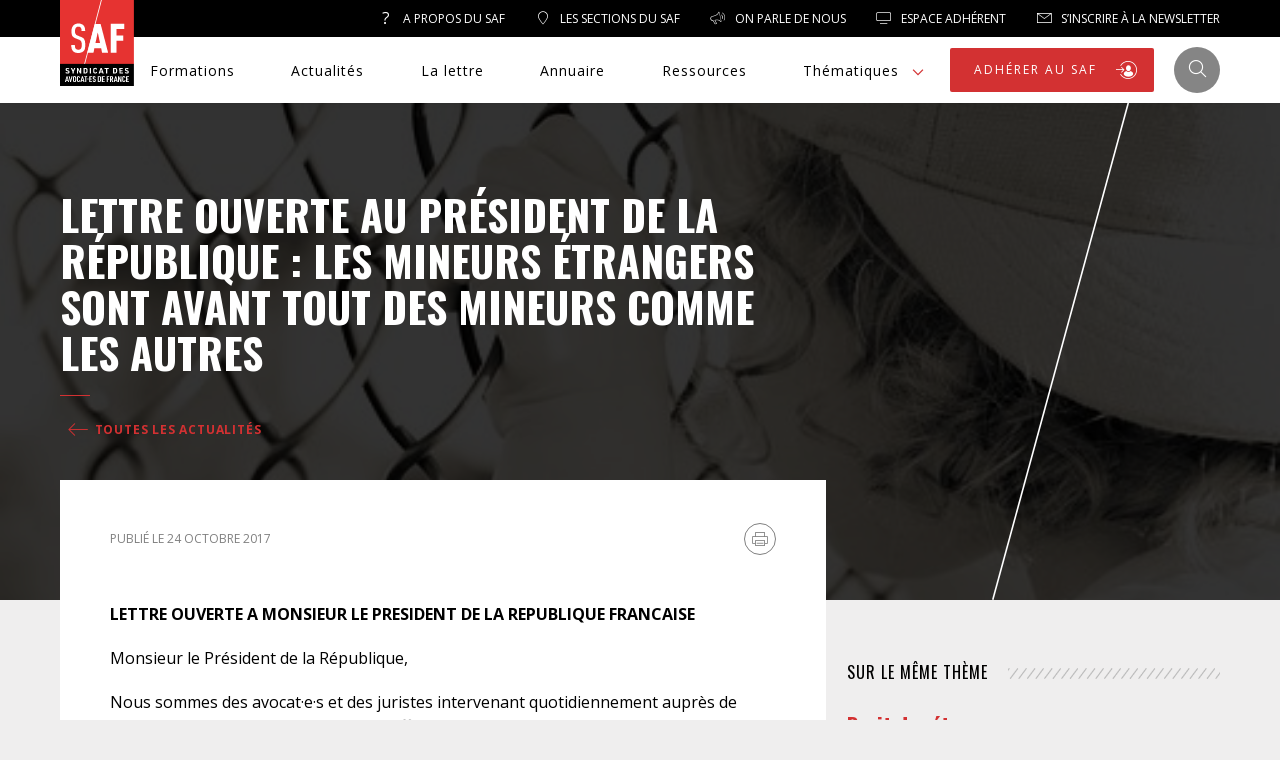

--- FILE ---
content_type: text/html; charset=UTF-8
request_url: https://lesaf.org/lettre-ouverte-au-president-de-la-republique-les-mineurs-etrangers-sont-avant-tout-des-mineurs-comme-les-autres/
body_size: 61390
content:

<!DOCTYPE html>

<html lang="fr-FR" >

<head>
	<title>
	Lettre ouverte au président de la République : Les mineurs étrangers sont avant tout des mineurs comme les autres - Le SAF	</title>

	<meta charset="UTF-8">
	<meta name="viewport" content="width=device-width, initial-scale=1.0, maximum-scale=1.0,user-scalable=0"/>

	<script src="https://ajax.googleapis.com/ajax/libs/jquery/3.5.1/jquery.min.js"></script>
	<link rel="apple-touch-icon" sizes="180x180" href="https://lesaf.org/wp-content/themes/saf/assets/img/favicon/apple-touch-icon.png">
    <link rel="icon" type="image/png" sizes="32x32" href="https://lesaf.org/wp-content/themes/saf/assets/img/favicon/favicon-32x32.png">
    <link rel="icon" type="image/png" sizes="16x16" href="https://lesaf.org/wp-content/themes/saf/assets/img/favicon/favicon-16x16.png">
    <link rel="manifest" href="https://lesaf.org/wp-content/themes/saf/assets/img/favicon/site.webmanifest">
    <link rel="mask-icon" href="https://lesaf.org/wp-content/themes/saf/assets/img/favicon/safari-pinned-tab.svg" color="#5bbad5">
    <meta name="msapplication-TileColor" content="#da532c">
    <meta name="theme-color" content="#ffffff">
    
    <script src="https://www.google.com/recaptcha/api.js" async defer></script>

<!-- Google tag (gtag.js) -->
<script async src="https://www.googletagmanager.com/gtag/js?id=UA-133667157-1"></script>
<script>
  window.dataLayer = window.dataLayer || [];
  function gtag(){dataLayer.push(arguments);}
  gtag('js', new Date());

  gtag('config', 'UA-133667157-1');
</script>


<meta name='robots' content='index, follow, max-image-preview:large, max-snippet:-1, max-video-preview:-1' />
	<style>img:is([sizes="auto" i], [sizes^="auto," i]) { contain-intrinsic-size: 3000px 1500px }</style>
	
	<!-- This site is optimized with the Yoast SEO plugin v26.4 - https://yoast.com/wordpress/plugins/seo/ -->
	<link rel="canonical" href="https://lesaf.org/lettre-ouverte-au-president-de-la-republique-les-mineurs-etrangers-sont-avant-tout-des-mineurs-comme-les-autres/" />
	<meta property="og:locale" content="fr_FR" />
	<meta property="og:type" content="article" />
	<meta property="og:title" content="Lettre ouverte au président de la République : Les mineurs étrangers sont avant tout des mineurs comme les autres - Le SAF" />
	<meta property="og:description" content="LETTRE OUVERTE A MONSIEUR LE PRESIDENT DE LA REPUBLIQUE FRANCAISE Monsieur le Président de la République, Nous sommes des avocat·e·s et des juristes intervenant quotidiennement auprès de mineur·e·s isolé·e·s étranger·e·s dans différents départements du territoire français. Nous avons appris ce 20 octobre 2017 par un discours de monsieur Le Premier ministre devant le congrès de l’Assemblée des départements de France que l’Etat a décidé d’assumer l’évaluation de leur âge et leur hébergement d’urgence jusqu’à ce que leur minorité soit confirmée. Le Premier ministre a précisé que « cet accueil d’urgence et cette capacité à dire si, oui ou non, nous sommes en face de mineur·e·s ou de majeur·e·s, doit relever de la responsabilité de l’État  ». Il a ajouté qu’il faudrait à cet effet « mettre en place des dispositifs d’accueil et un processus de prise en charge spécifiques, adapter les dispositions législatives  » et « clarifier la question des coûts  », étant précisé que « c’est le rôle de l’État d’accueillir dignement une personne étrangère sur notre territoire, de lui assurer la protection correspondant à son statut.  » Enfin, il a prévu « d’engager une mission d’expertise  » qui pourrait rendre ses conclusions « d’ici à la fin de l’année  ». Or la loi du" />
	<meta property="og:url" content="https://lesaf.org/lettre-ouverte-au-president-de-la-republique-les-mineurs-etrangers-sont-avant-tout-des-mineurs-comme-les-autres/" />
	<meta property="og:site_name" content="Le SAF" />
	<meta property="article:published_time" content="2017-10-24T11:34:39+00:00" />
	<meta property="article:modified_time" content="2017-10-24T11:36:15+00:00" />
	<meta property="og:image" content="https://lesaf.org/wp-content/uploads/2017/04/closing-2197307__340.jpg" />
	<meta property="og:image:width" content="510" />
	<meta property="og:image:height" content="340" />
	<meta property="og:image:type" content="image/jpeg" />
	<meta name="author" content="lesaforg" />
	<meta name="twitter:card" content="summary_large_image" />
	<meta name="twitter:label1" content="Écrit par" />
	<meta name="twitter:data1" content="lesaforg" />
	<meta name="twitter:label2" content="Durée de lecture estimée" />
	<meta name="twitter:data2" content="6 minutes" />
	<script type="application/ld+json" class="yoast-schema-graph">{"@context":"https://schema.org","@graph":[{"@type":"WebPage","@id":"https://lesaf.org/lettre-ouverte-au-president-de-la-republique-les-mineurs-etrangers-sont-avant-tout-des-mineurs-comme-les-autres/","url":"https://lesaf.org/lettre-ouverte-au-president-de-la-republique-les-mineurs-etrangers-sont-avant-tout-des-mineurs-comme-les-autres/","name":"Lettre ouverte au président de la République : Les mineurs étrangers sont avant tout des mineurs comme les autres - Le SAF","isPartOf":{"@id":"https://lesaf.org/#website"},"primaryImageOfPage":{"@id":"https://lesaf.org/lettre-ouverte-au-president-de-la-republique-les-mineurs-etrangers-sont-avant-tout-des-mineurs-comme-les-autres/#primaryimage"},"image":{"@id":"https://lesaf.org/lettre-ouverte-au-president-de-la-republique-les-mineurs-etrangers-sont-avant-tout-des-mineurs-comme-les-autres/#primaryimage"},"thumbnailUrl":"https://lesaf.org/wp-content/uploads/2017/04/closing-2197307__340.jpg","datePublished":"2017-10-24T11:34:39+00:00","dateModified":"2017-10-24T11:36:15+00:00","author":{"@id":"https://lesaf.org/#/schema/person/cce0f63b7956fcb109df49b6aeda35f7"},"breadcrumb":{"@id":"https://lesaf.org/lettre-ouverte-au-president-de-la-republique-les-mineurs-etrangers-sont-avant-tout-des-mineurs-comme-les-autres/#breadcrumb"},"inLanguage":"fr-FR","potentialAction":[{"@type":"ReadAction","target":["https://lesaf.org/lettre-ouverte-au-president-de-la-republique-les-mineurs-etrangers-sont-avant-tout-des-mineurs-comme-les-autres/"]}]},{"@type":"ImageObject","inLanguage":"fr-FR","@id":"https://lesaf.org/lettre-ouverte-au-president-de-la-republique-les-mineurs-etrangers-sont-avant-tout-des-mineurs-comme-les-autres/#primaryimage","url":"https://lesaf.org/wp-content/uploads/2017/04/closing-2197307__340.jpg","contentUrl":"https://lesaf.org/wp-content/uploads/2017/04/closing-2197307__340.jpg","width":510,"height":340},{"@type":"BreadcrumbList","@id":"https://lesaf.org/lettre-ouverte-au-president-de-la-republique-les-mineurs-etrangers-sont-avant-tout-des-mineurs-comme-les-autres/#breadcrumb","itemListElement":[{"@type":"ListItem","position":1,"name":"Accueil","item":"https://lesaf.org/"},{"@type":"ListItem","position":2,"name":"Lettre ouverte au président de la République : Les mineurs étrangers sont avant tout des mineurs comme les autres"}]},{"@type":"WebSite","@id":"https://lesaf.org/#website","url":"https://lesaf.org/","name":"Le SAF","description":"Syndicat des Avocats de France","potentialAction":[{"@type":"SearchAction","target":{"@type":"EntryPoint","urlTemplate":"https://lesaf.org/?s={search_term_string}"},"query-input":{"@type":"PropertyValueSpecification","valueRequired":true,"valueName":"search_term_string"}}],"inLanguage":"fr-FR"},{"@type":"Person","@id":"https://lesaf.org/#/schema/person/cce0f63b7956fcb109df49b6aeda35f7","name":"lesaforg"}]}</script>
	<!-- / Yoast SEO plugin. -->


<link rel="alternate" type="application/rss+xml" title="Le SAF &raquo; Flux" href="https://lesaf.org/feed/" />
<link rel="alternate" type="application/rss+xml" title="Le SAF &raquo; Flux des commentaires" href="https://lesaf.org/comments/feed/" />
<link rel="alternate" type="application/rss+xml" title="Le SAF &raquo; Lettre ouverte au président de la République : Les mineurs étrangers sont avant tout des mineurs comme les autres Flux des commentaires" href="https://lesaf.org/lettre-ouverte-au-president-de-la-republique-les-mineurs-etrangers-sont-avant-tout-des-mineurs-comme-les-autres/feed/" />
<style id='classic-theme-styles-inline-css' type='text/css'>
/*! This file is auto-generated */
.wp-block-button__link{color:#fff;background-color:#32373c;border-radius:9999px;box-shadow:none;text-decoration:none;padding:calc(.667em + 2px) calc(1.333em + 2px);font-size:1.125em}.wp-block-file__button{background:#32373c;color:#fff;text-decoration:none}
</style>
<style id='global-styles-inline-css' type='text/css'>
:root{--wp--preset--aspect-ratio--square: 1;--wp--preset--aspect-ratio--4-3: 4/3;--wp--preset--aspect-ratio--3-4: 3/4;--wp--preset--aspect-ratio--3-2: 3/2;--wp--preset--aspect-ratio--2-3: 2/3;--wp--preset--aspect-ratio--16-9: 16/9;--wp--preset--aspect-ratio--9-16: 9/16;--wp--preset--color--black: #000000;--wp--preset--color--cyan-bluish-gray: #abb8c3;--wp--preset--color--white: #ffffff;--wp--preset--color--pale-pink: #f78da7;--wp--preset--color--vivid-red: #cf2e2e;--wp--preset--color--luminous-vivid-orange: #ff6900;--wp--preset--color--luminous-vivid-amber: #fcb900;--wp--preset--color--light-green-cyan: #7bdcb5;--wp--preset--color--vivid-green-cyan: #00d084;--wp--preset--color--pale-cyan-blue: #8ed1fc;--wp--preset--color--vivid-cyan-blue: #0693e3;--wp--preset--color--vivid-purple: #9b51e0;--wp--preset--gradient--vivid-cyan-blue-to-vivid-purple: linear-gradient(135deg,rgba(6,147,227,1) 0%,rgb(155,81,224) 100%);--wp--preset--gradient--light-green-cyan-to-vivid-green-cyan: linear-gradient(135deg,rgb(122,220,180) 0%,rgb(0,208,130) 100%);--wp--preset--gradient--luminous-vivid-amber-to-luminous-vivid-orange: linear-gradient(135deg,rgba(252,185,0,1) 0%,rgba(255,105,0,1) 100%);--wp--preset--gradient--luminous-vivid-orange-to-vivid-red: linear-gradient(135deg,rgba(255,105,0,1) 0%,rgb(207,46,46) 100%);--wp--preset--gradient--very-light-gray-to-cyan-bluish-gray: linear-gradient(135deg,rgb(238,238,238) 0%,rgb(169,184,195) 100%);--wp--preset--gradient--cool-to-warm-spectrum: linear-gradient(135deg,rgb(74,234,220) 0%,rgb(151,120,209) 20%,rgb(207,42,186) 40%,rgb(238,44,130) 60%,rgb(251,105,98) 80%,rgb(254,248,76) 100%);--wp--preset--gradient--blush-light-purple: linear-gradient(135deg,rgb(255,206,236) 0%,rgb(152,150,240) 100%);--wp--preset--gradient--blush-bordeaux: linear-gradient(135deg,rgb(254,205,165) 0%,rgb(254,45,45) 50%,rgb(107,0,62) 100%);--wp--preset--gradient--luminous-dusk: linear-gradient(135deg,rgb(255,203,112) 0%,rgb(199,81,192) 50%,rgb(65,88,208) 100%);--wp--preset--gradient--pale-ocean: linear-gradient(135deg,rgb(255,245,203) 0%,rgb(182,227,212) 50%,rgb(51,167,181) 100%);--wp--preset--gradient--electric-grass: linear-gradient(135deg,rgb(202,248,128) 0%,rgb(113,206,126) 100%);--wp--preset--gradient--midnight: linear-gradient(135deg,rgb(2,3,129) 0%,rgb(40,116,252) 100%);--wp--preset--font-size--small: 13px;--wp--preset--font-size--medium: 20px;--wp--preset--font-size--large: 36px;--wp--preset--font-size--x-large: 42px;--wp--preset--spacing--20: 0.44rem;--wp--preset--spacing--30: 0.67rem;--wp--preset--spacing--40: 1rem;--wp--preset--spacing--50: 1.5rem;--wp--preset--spacing--60: 2.25rem;--wp--preset--spacing--70: 3.38rem;--wp--preset--spacing--80: 5.06rem;--wp--preset--shadow--natural: 6px 6px 9px rgba(0, 0, 0, 0.2);--wp--preset--shadow--deep: 12px 12px 50px rgba(0, 0, 0, 0.4);--wp--preset--shadow--sharp: 6px 6px 0px rgba(0, 0, 0, 0.2);--wp--preset--shadow--outlined: 6px 6px 0px -3px rgba(255, 255, 255, 1), 6px 6px rgba(0, 0, 0, 1);--wp--preset--shadow--crisp: 6px 6px 0px rgba(0, 0, 0, 1);}:where(.is-layout-flex){gap: 0.5em;}:where(.is-layout-grid){gap: 0.5em;}body .is-layout-flex{display: flex;}.is-layout-flex{flex-wrap: wrap;align-items: center;}.is-layout-flex > :is(*, div){margin: 0;}body .is-layout-grid{display: grid;}.is-layout-grid > :is(*, div){margin: 0;}:where(.wp-block-columns.is-layout-flex){gap: 2em;}:where(.wp-block-columns.is-layout-grid){gap: 2em;}:where(.wp-block-post-template.is-layout-flex){gap: 1.25em;}:where(.wp-block-post-template.is-layout-grid){gap: 1.25em;}.has-black-color{color: var(--wp--preset--color--black) !important;}.has-cyan-bluish-gray-color{color: var(--wp--preset--color--cyan-bluish-gray) !important;}.has-white-color{color: var(--wp--preset--color--white) !important;}.has-pale-pink-color{color: var(--wp--preset--color--pale-pink) !important;}.has-vivid-red-color{color: var(--wp--preset--color--vivid-red) !important;}.has-luminous-vivid-orange-color{color: var(--wp--preset--color--luminous-vivid-orange) !important;}.has-luminous-vivid-amber-color{color: var(--wp--preset--color--luminous-vivid-amber) !important;}.has-light-green-cyan-color{color: var(--wp--preset--color--light-green-cyan) !important;}.has-vivid-green-cyan-color{color: var(--wp--preset--color--vivid-green-cyan) !important;}.has-pale-cyan-blue-color{color: var(--wp--preset--color--pale-cyan-blue) !important;}.has-vivid-cyan-blue-color{color: var(--wp--preset--color--vivid-cyan-blue) !important;}.has-vivid-purple-color{color: var(--wp--preset--color--vivid-purple) !important;}.has-black-background-color{background-color: var(--wp--preset--color--black) !important;}.has-cyan-bluish-gray-background-color{background-color: var(--wp--preset--color--cyan-bluish-gray) !important;}.has-white-background-color{background-color: var(--wp--preset--color--white) !important;}.has-pale-pink-background-color{background-color: var(--wp--preset--color--pale-pink) !important;}.has-vivid-red-background-color{background-color: var(--wp--preset--color--vivid-red) !important;}.has-luminous-vivid-orange-background-color{background-color: var(--wp--preset--color--luminous-vivid-orange) !important;}.has-luminous-vivid-amber-background-color{background-color: var(--wp--preset--color--luminous-vivid-amber) !important;}.has-light-green-cyan-background-color{background-color: var(--wp--preset--color--light-green-cyan) !important;}.has-vivid-green-cyan-background-color{background-color: var(--wp--preset--color--vivid-green-cyan) !important;}.has-pale-cyan-blue-background-color{background-color: var(--wp--preset--color--pale-cyan-blue) !important;}.has-vivid-cyan-blue-background-color{background-color: var(--wp--preset--color--vivid-cyan-blue) !important;}.has-vivid-purple-background-color{background-color: var(--wp--preset--color--vivid-purple) !important;}.has-black-border-color{border-color: var(--wp--preset--color--black) !important;}.has-cyan-bluish-gray-border-color{border-color: var(--wp--preset--color--cyan-bluish-gray) !important;}.has-white-border-color{border-color: var(--wp--preset--color--white) !important;}.has-pale-pink-border-color{border-color: var(--wp--preset--color--pale-pink) !important;}.has-vivid-red-border-color{border-color: var(--wp--preset--color--vivid-red) !important;}.has-luminous-vivid-orange-border-color{border-color: var(--wp--preset--color--luminous-vivid-orange) !important;}.has-luminous-vivid-amber-border-color{border-color: var(--wp--preset--color--luminous-vivid-amber) !important;}.has-light-green-cyan-border-color{border-color: var(--wp--preset--color--light-green-cyan) !important;}.has-vivid-green-cyan-border-color{border-color: var(--wp--preset--color--vivid-green-cyan) !important;}.has-pale-cyan-blue-border-color{border-color: var(--wp--preset--color--pale-cyan-blue) !important;}.has-vivid-cyan-blue-border-color{border-color: var(--wp--preset--color--vivid-cyan-blue) !important;}.has-vivid-purple-border-color{border-color: var(--wp--preset--color--vivid-purple) !important;}.has-vivid-cyan-blue-to-vivid-purple-gradient-background{background: var(--wp--preset--gradient--vivid-cyan-blue-to-vivid-purple) !important;}.has-light-green-cyan-to-vivid-green-cyan-gradient-background{background: var(--wp--preset--gradient--light-green-cyan-to-vivid-green-cyan) !important;}.has-luminous-vivid-amber-to-luminous-vivid-orange-gradient-background{background: var(--wp--preset--gradient--luminous-vivid-amber-to-luminous-vivid-orange) !important;}.has-luminous-vivid-orange-to-vivid-red-gradient-background{background: var(--wp--preset--gradient--luminous-vivid-orange-to-vivid-red) !important;}.has-very-light-gray-to-cyan-bluish-gray-gradient-background{background: var(--wp--preset--gradient--very-light-gray-to-cyan-bluish-gray) !important;}.has-cool-to-warm-spectrum-gradient-background{background: var(--wp--preset--gradient--cool-to-warm-spectrum) !important;}.has-blush-light-purple-gradient-background{background: var(--wp--preset--gradient--blush-light-purple) !important;}.has-blush-bordeaux-gradient-background{background: var(--wp--preset--gradient--blush-bordeaux) !important;}.has-luminous-dusk-gradient-background{background: var(--wp--preset--gradient--luminous-dusk) !important;}.has-pale-ocean-gradient-background{background: var(--wp--preset--gradient--pale-ocean) !important;}.has-electric-grass-gradient-background{background: var(--wp--preset--gradient--electric-grass) !important;}.has-midnight-gradient-background{background: var(--wp--preset--gradient--midnight) !important;}.has-small-font-size{font-size: var(--wp--preset--font-size--small) !important;}.has-medium-font-size{font-size: var(--wp--preset--font-size--medium) !important;}.has-large-font-size{font-size: var(--wp--preset--font-size--large) !important;}.has-x-large-font-size{font-size: var(--wp--preset--font-size--x-large) !important;}
:where(.wp-block-post-template.is-layout-flex){gap: 1.25em;}:where(.wp-block-post-template.is-layout-grid){gap: 1.25em;}
:where(.wp-block-columns.is-layout-flex){gap: 2em;}:where(.wp-block-columns.is-layout-grid){gap: 2em;}
:root :where(.wp-block-pullquote){font-size: 1.5em;line-height: 1.6;}
</style>
<link rel='stylesheet' id='ctf_styles-css' href='https://lesaf.org/wp-content/plugins/custom-twitter-feeds/css/ctf-styles.min.css?ver=2.3.1' type='text/css' media='all' />
<link rel='stylesheet' id='saf-icons-css' href='https://lesaf.org/wp-content/themes/saf/assets/css/icone.css?ver=1.4' type='text/css' media='all' />
<link rel='stylesheet' id='saf-swiper-css' href='https://lesaf.org/wp-content/themes/saf/assets/css/swiper-bundle.min.css?ver=1.1' type='text/css' media='all' />
<link rel='stylesheet' id='saf-style-css' href='https://lesaf.org/wp-content/themes/saf/style.css?ver=1766859231' type='text/css' media='all' />
<link rel='stylesheet' id='newsletter-css' href='https://lesaf.org/wp-content/plugins/newsletter/style.css?ver=9.0.8' type='text/css' media='all' />
<link rel='stylesheet' id='sib-front-css-css' href='https://lesaf.org/wp-content/plugins/mailin/css/mailin-front.css?ver=6.8.3' type='text/css' media='all' />
<script type="text/javascript" src="https://lesaf.org/wp-content/themes/saf/assets/libs/swiper-bundle.min.js?ver=1766859231" id="saf-swiper-js"></script>
<script type="text/javascript" src="https://lesaf.org/wp-includes/js/jquery/jquery.min.js?ver=3.7.1" id="jquery-core-js"></script>
<script type="text/javascript" src="https://lesaf.org/wp-includes/js/jquery/jquery-migrate.min.js?ver=3.4.1" id="jquery-migrate-js"></script>
<script type="text/javascript" id="sib-front-js-js-extra">
/* <![CDATA[ */
var sibErrMsg = {"invalidMail":"Veuillez entrer une adresse e-mail valide.","requiredField":"Veuillez compl\u00e9ter les champs obligatoires.","invalidDateFormat":"Veuillez entrer une date valide.","invalidSMSFormat":"Veuillez entrer une num\u00e9ro de t\u00e9l\u00e9phone valide."};
var ajax_sib_front_object = {"ajax_url":"https:\/\/lesaf.org\/wp-admin\/admin-ajax.php","ajax_nonce":"57a1c1b4df","flag_url":"https:\/\/lesaf.org\/wp-content\/plugins\/mailin\/img\/flags\/"};
/* ]]> */
</script>
<script type="text/javascript" src="https://lesaf.org/wp-content/plugins/mailin/js/mailin-front.js?ver=1764082450" id="sib-front-js-js"></script>
<link rel='shortlink' href='https://lesaf.org/?p=4632' />
        <!-- Custom Twitter Feeds CSS -->
        <style type="text/css">
            #ctf .ctf-header a {
    text-decoration: none;
    width: 100%;
}

#ctf .ctf-header .ctf-header-user {
    font-size: 16px;
    line-height: 1.3;
    word-break: break-word;
    width: calc(100% - 60px);

}

#ctf .ctf-header .ctf-header-follow {
    display: inline-block;
    padding: 3px 10px;
font-size: 16px;
float: right;
}

#ctf .ctf-header .ctf-header-follow .fa, #ctf .ctf-header .ctf-header-follow svg {
    margin-right: 10px;
    font-size: 14px;
}
        </style>
        
</head>






<body data-rsssl=1 class="wp-singular post-template-default single single-post postid-4632 single-format-standard wp-theme-saf" >
    
 

    

	
    
     
    <header id="site-header" role="banner">

		<div class="wrap" >
        <a id="logo" href="https://lesaf.org" ><img  src="https://lesaf.org/wp-content/themes/saf/assets/img/logo-saf-01.svg" ></a>
        <a id="logo-mobile" href="https://lesaf.org" ><img  src="https://lesaf.org/wp-content/themes/saf/assets/img/SAF-logobulle.jpg" ></a>
            
            
        
        </div>
        
        
        
        <a id="burger-menu" href="#" ><span class="icon-burger" ></span></a>
        <a id="search-mobile" href="#"  ><span class="icon-search" ></span></a>
        
        
        <nav id="nav-top" >
        <div class="wrap" >
        <ul class="upp" >
        <li class="" ><a href="https://lesaf.org/le-saf/" ><span class="icon-interrogation"></span> A propos du SAF</a></li>
        <li class="" ><a href="https://lesaf.org/nos-sections/" ><span class="icon-localisation-2"></span> Les sections du SAF</a></li>
        <li class="" ><a href="https://lesaf.org/on-parle-de-nous/" ><span class="icon-speaker"></span> On parle de nous</a></li>
        <li><a href="https://adherents.lesaf.org/s/MsJJU7lBdhsOrRZ" target="_blank" ><span class="icon-desktop"></span> Espace Adhérent</a></li>
        <!-- <li><a href="http://adherents.lesaf.org/index.php/s/kWrK8hTI8bRQXRg/authenticate" target="_blank" ><span class="icon-desktop"></span> Espace Adhérent</a></li> -->
        <!-- <li><a href="http://adherents.lesaf.org/" target="_blank" ><span class="icon-desktop"></span> Espace Adhérent</a></li>-->
        <li><a href="#" class="newsletter_btn" ><span class="icon-letter"></span> S’inscrire à la newsletter</a></li>
        </ul>
         </div>
        </nav>
        
        
        
        <nav id="nav-bottom" >
        <div class="wrap" >
        <ul>
            <li class="" ><a href="https://lesaf.org/nos-formations/" >Formations</a></li>
            <li class="" ><a href="https://lesaf.org/actualites/" >Actualités</a></li>
            <li class="" ><a href="https://lesaf.org/la-lettre-du-saf/" >La lettre</a></li>
            <li class="" ><a href="https://lesaf.org/annuaire/" >Annuaire</a></li>
            <li class="" ><a href="https://lesaf.org/ressources/" >Ressources</a></li>
            <li class="" ><a href="#" class="thematique_btn" >Thématiques <span class="icon-arrow-down red" ></span></a>
            
                
            </li>
            
            
         </ul>
        <div class="flex" >
        <a href="https://lesaf.org/adhesion/" class="btn bg_red" >ADHÉRER AU SAF <span class="icon-adhesion"></span></a>
        <button id="search_btn" class="bg_grey" ><span class="icon-search"></span></button>
        </div>
        </div>
            
        </nav>
        
        
        
        

	</header>
    
    
    <nav id="menu-mobile" >
    
    
     <div class="wrap" >
        
        <div>
         <p class="white upp intro" >Menu</p>
         <a class="close white" href="#" ><span class="icon-close" ></span></a>
        
         <ul class="principal" >
            <li class="" ><a href="https://lesaf.org/nos-formations/" >Formations</a></li>
            <li class="" ><a href="https://lesaf.org/actualites/" >Actualités</a></li>
            <li class="" ><a href="https://lesaf.org/la-lettre-du-saf/" >La lettre</a></li>
            <li class="" ><a href="https://lesaf.org/annuaire/" >Annuaire</a></li>
            <li class="" ><a href="https://lesaf.org/ressources/" >Ressources</a></li>
            <li class="" ><a href="#" class="thematique_btn" >Thématiques <span class="icon-arrow-down red" ></span></a>
            
                
            </li>
            
            
         </ul>
         
         
         
         
             
        <div class="flex" >
        <span class="inner" >
            <a href="http://adherents.lesaf.org/index.php/s/kWrK8hTI8bRQXRg/authenticate" class="btn bg_grey red" target="_blank" ><span class="icon-desktop"></span> Espace Adhérent</a>
            
            </span>
        </div>
        
        
            
            
          <div class="a_propos flex" >
            <img src="https://lesaf.org/wp-content/themes/saf/assets/img/logo-saf-01.svg" />
            <div>
            <span class="white upp" >à propos</span>
                <ul class="upp little" >
                    <li class="" ><a href="https://lesaf.org/le-saf/" ><font class="red" >></font> Qui sommes nous</a></li>
                    <li class="" ><a href="https://lesaf.org/nos-sections/" ><font class="red" >></font>  Sections</a></li>
                    <li class="" ><a href="https://lesaf.org/on-parle-de-nous/" ><font class="red" >></font>  On parle de nous</a></li>
                    <li><a href="https://lesaf.org/contact/" class="" ><font class="red" >></font> Nous contacter</a></li>
                </ul>
            </div>
             
              <br/><br/>
            <a href="https://lesaf.org/adhesion/" class="btn bg_red" style="margin-top: 30px;" >ADHÉRER AU SAF <span class="icon-adhesion"></span></a>
            <a href="#" class="btn black newsletter_btn bg_grey_2" style="margin-top: 30px;" >S'inscrire à la newsletter</a>
              
              
            </div>
            
            <div class="social_link inner" >
                <a href="https://bsky.app/profile/lesaf.bsky.social" class="grey" target="_blank" ><span class="icon-twitter"></span></a>
                <a href="https://www.facebook.com/SyndicatDesAvocatsDeFrance/" target="_blank" class="grey" ><span class="icon-facebook"></span></a>
                <a href="https://www.youtube.com/channel/UCDFXIOh59mpBPq9QtfM7oYQ" target="_blank" class="grey" ><span class="icon-youtube"></span></a>
            </div>
         
         
         </div>
        </div>
        
        
       
            
     
    
    </nav>

 	
	<!-- .primary-menu-wrapper -->

	<main>
        
        
    <nav id="menu-thematique" class="bg_red" >
    
    <div class="wrap" >
     
    <ul class="sub-menu ">
                    
        
        
                            <li><a href="https://lesaf.org/thematique/?term=a-j-et-acces-au-droit" ><span class="icon-next black" ></span> A. J. et accès au droit</a></li>
                             <li><a href="https://lesaf.org/thematique/?term=congres-du-saf" ><span class="icon-next black" ></span> Congrès du SAF</a></li>
                             <li><a href="https://lesaf.org/thematique/?term=defense-penale" ><span class="icon-next black" ></span> Défense pénale</a></li>
                             <li><a href="https://lesaf.org/thematique/?term=discriminations" ><span class="icon-next black" ></span> Discriminations</a></li>
                             <li><a href="https://lesaf.org/thematique/?term=droit-de-la-famille" ><span class="icon-next black" ></span> Droit de la famille</a></li>
                             <li><a href="https://lesaf.org/thematique/?term=droit-des-etrangers" ><span class="icon-next black" ></span> Droit des étrangers</a></li>
                             <li><a href="https://lesaf.org/thematique/?term=mineurs" ><span class="icon-next black" ></span> Droit des Mineurs</a></li>
                             <li><a href="https://lesaf.org/thematique/?term=droit-international" ><span class="icon-next black" ></span> Droit international</a></li>
                             <li><a href="https://lesaf.org/thematique/?term=droit-public" ><span class="icon-next black" ></span> Droit public</a></li>
                             <li><a href="https://lesaf.org/thematique/?term=droit-social" ><span class="icon-next black" ></span> Droit social</a></li>
                             <li><a href="https://lesaf.org/thematique/?term=environnement-sante" ><span class="icon-next black" ></span> Environnement/Santé</a></li>
                             <li><a href="https://lesaf.org/thematique/?term=evenements" ><span class="icon-next black" ></span> Evènements</a></li>
                             <li><a href="https://lesaf.org/thematique/?term=exercice-professionnel" ><span class="icon-next black" ></span> Exercice professionnel</a></li>
                             <li><a href="https://lesaf.org/thematique/?term=feministe" ><span class="icon-next black" ></span> Féministe</a></li>
                             <li><a href="https://lesaf.org/thematique/?term=hospitalisation-sans-consentement" ><span class="icon-next black" ></span> Hospitalisation sans consentement</a></li>
                             <li><a href="https://lesaf.org/thematique/?term=justice" ><span class="icon-next black" ></span> Justice</a></li>
                             <li><a href="https://lesaf.org/thematique/?term=libertes" ><span class="icon-next black" ></span> Libertés</a></li>
                             <li><a href="https://lesaf.org/thematique/?term=libertes-publiques" ><span class="icon-next black" ></span> Libertés publiques</a></li>
                             <li><a href="https://lesaf.org/thematique/?term=logement" ><span class="icon-next black" ></span> Logement</a></li>
                             <li><a href="https://lesaf.org/thematique/?term=notre-hommage" ><span class="icon-next black" ></span> Notre hommage</a></li>
                             <li><a href="https://lesaf.org/thematique/?term=numerique" ><span class="icon-next black" ></span> Numérique</a></li>
                             <li><a href="https://lesaf.org/thematique/?term=police-maintien-de-lordre" ><span class="icon-next black" ></span> Police / Maintien de l'Ordre</a></li>
                             <li><a href="https://lesaf.org/thematique/?term=procedure-civile" ><span class="icon-next black" ></span> Procédure civile</a></li>
                         
    </ul>
        
        
    <a href="#" class="close" ><span class="icon-arrow-down white" ></span></a>
        
        
    </div>
    </nav>
        
        
        
        
                
        
                
        
        
            
            <style>
        #banner:before {
            background-image: url(https://lesaf.org/wp-content/uploads/2017/04/closing-2197307__340.jpg)
         }
        </style>
    
            
        <section id="banner"  >
        
            <div class="wrap" >
                
                
               
                
                
                                                
                   
                    
                <h1 class="upp printable" >Lettre ouverte au président de la République : Les mineurs étrangers sont avant tout des mineurs comme les autres</h1>
                <span class="sep bg_red" ></span>
                
                
                
                
                
                                
                                <a class="red upp more" href="https://lesaf.org/actualites/" ><span class="icon-arrow-left"></span> Toutes les actualités</a>
                                
                
                                
                
                
                                
                    
                
                
                
                
                                
                
                
                    
             
                
            
            </div>
            
            <img id="line" src="https://lesaf.org/wp-content/themes/saf/assets/img/banner-line.svg" >
            
            
            
            
            
            
            
            
         
           
                  
        
        
                
        
        
                
        
                     
            
            
            
        
        </section>
        
        
    
		


<section>
    <div class="wrap two_col with_sidebar">

     
        
        <div class="col_s" >
        
            <div class="post-content" >
                
                
                <div class="top" >
                    
                    <span class="publish upp grey" >
                                        PUBLIÉ LE 24 octobre 2017                                        </span>
                    
                    <div class="post_option" >
                        
                                                
                        
                        
                        <a href="#" class="grey" id="print"  ><span class="icon-print circle"></span></a>
                    
                    </div>
                    
                    
                </div>
                
                
                <div class="article printable" ><p class="p1"><b>LETTRE OUVERTE A MONSIEUR LE PRESIDENT DE LA REPUBLIQUE FRANCAISE </b></p>
<p class="p1">Monsieur le Président de la République,</p>
<p class="p1">Nous sommes des avocat·e·s et des juristes intervenant quotidiennement auprès de mineur·e·s isolé·e·s étranger·e·s dans différents départements du territoire français.</p>
<p class="p1">Nous avons appris ce 20 octobre 2017 par un discours de monsieur Le Premier ministre devant le congrès de l’Assemblée des départements de France que l’Etat a décidé d’assumer l’évaluation de leur âge et leur hébergement d’urgence jusqu’à ce que leur minorité soit confirmée.</p>
<p class="p1">Le Premier ministre a précisé que « <i>cet accueil d’urgence et cette capacité à dire si, oui ou non, nous sommes en face de mineur·e·s ou de majeur·e·s, doit relever de la responsabilité de l’État </i> ».</p>
<p class="p1">Il a ajouté qu’il faudrait à cet effet « <i>mettre en place des dispositifs d’accueil et un processus de prise en charge spécifiques, adapter les dispositions législatives </i> » et « <i>clarifier la question des coûts </i> », étant précisé que « <i>c’est le rôle de l’État d’accueillir dignement une personne étrangère sur notre territoire, de lui assurer la protection correspondant à son statut. </i> »</p>
<p class="p1">Enfin, il a prévu « <i>d’engager une mission d’expertise </i> » qui pourrait rendre ses conclusions « <i>d’ici à la fin de l’année </i> ».</p>
<p class="p1">Or la loi du 14 mars 2016 relative à la protection de l’enfance, complétée par le décret du 24 juin 2016 et les arrêtés du 28 juin et du 17 novembre 2016, a réaffirmé la place des mineur·e·s isolé·e·s étranger·e·s au sein du droit commun de la protection de l’enfance et a donc déjà mis en place un dispositif spécifique d’évaluation et d’accueil en urgence des enfants migrants non accompagnés.</p>
<p class="p1">Dans notre exercice quotidien, nous constatons sur l’ensemble du territoire français de très nombreuses défaillances dans la mise en oeuvre de ce dispositif, que ce soit au stade de la mise à l’abri immédiate du/de la mineur·e isolé·e, lors de l’évaluation de la minorité et de l’isolement puis au niveau de la prise en charge de ces jeunes vulnérables au sein des services de protection de l’enfance. Cet état de fait est d’autant plus choquant que la situation des mineur·e·s isolé·e·s étranger·e·s les rend particulièrement vulnérables et les expose aux abus et à la maltraitance (racket par les passeurs, mendicité et délinquance forcées, ateliers clandestins, prostitution, etc.), ce qui devrait au contraire inciter les autorités à les protéger au moins autant, sinon plus, que les autres enfants. Ce constat des dysfonctionnements du dispositif mis en place ne saurait appeler un glissement vers un cadre juridique spécial, hors du droit commun de la protection de l’enfance.</p>
<p class="p1">Nous sommes conscient·e·s que ces défaillances sont principalement liées aux difficultés financières générales des départements et nous nous sommes réjoui·e·s à l’annonce par le Gouvernement de sa décision d’allouer davantage de ressources à la protection des mineur·e·s isolé·e·s étranger·e·s, répondant ainsi à l’une des observations formulées par le Comité des droits de l’enfant le 23 février 2016.</p>
<p class="p1">En revanche, les déclarations faites par le Premier ministre ce 20 octobre 2017 nous semblent extrêmement préoccupantes dès lors que le Gouvernement aurait l’intention de valider et consolider les discriminations existantes en pratique et ce, sur le seul fondement de l’extranéité des enfants migrants.</p>
<p class="p1">La création d’un dispositif de prise en charge spécifique, discriminatoire, serait contraire aux engagements internationaux de la France et en particulier, à la Convention internationale des droits de l’enfant et notamment, à ses articles 2 (non-discrimination), 3-1 (prise en compte de l’intérêt supérieur de l’enfant), 3-2 (obligation d’assurer à tout enfant la protection et les soins nécessaires à son bien-être en cas d’incapacité de ses responsables légaux) et 20 aux termes duquel l’enfant migrant non accompagné doit se voir accorder <i>« la même protection que tout autre enfant définitivement ou temporairement privé de son milieu familial pour quelque raison que ce soit ». </i></p>
<p class="p1">Concernant la phase d’évaluation et de mise à l’abri, nous pensons que le financement par l’État du coût réel de l’évaluation et de la mise à l’abri serait une solution davantage conforme au principe de non-discrimination et aux droits de l’enfant, ainsi que le préconise le Défenseur des droits dans son avis n°17-10 du 11 octobre 2017. En effet, la mise à l’abri et l’évaluation des vulnérabilités et dangers, dont la minorité et l’isolement font partie, sont les premières mesures de protection de l’enfance.</p>
<p class="p1">Ces jeunes doivent être considéré·e·s comme des enfants, et non comme des étranger·e·s.</p>
<p class="p1">C’est pourquoi nous vous demandons solennellement de réaffirmer l’attachement de la France à la protection de tous les enfants présents sur son territoire, de réaffirmer le rôle de notre système de protection de l’enfance vis-à-vis de tou·te·s les mineur·e·s en danger, quels que soient leur nationalité, leur origine ou leur statut administratif, et ce dès leur arrivée sur le territoire français</p>
<p class="p1">Nous appelons à ce que la mission d’expertise en cours de création rassemble également avocat·e·s, magistrat·e·s du siège et associations de défense des droits, afin d’établir un diagnostic précis, améliorer la mise en oeuvre du dispositif existant et faire en sorte que tous les enfants présents sur le sol français bénéficient de la même protection, quel que soit le département où ils/elles se trouvent. Nous nous tenons à votre disposition pour partager par ailleurs nos constats.</p>
<p class="p1">Espérant que la présente lettre ouverte retiendra votre attention nous vous prions de recevoir, monsieur le Président de la République, l’assurance de notre plus haute considération.</p>
<p class="p1"><b>Signataires au 24/10/2017 : </b></p>
<p class="p1"><b>Me Bertrand Couderc, avocat au barreau de Bourges et président du Syndicat des avocats de France</b></p>
<p class="p1"><b></b><b>Me Vanina Rochiccioli, avocate au barreau de Paris et présidente du GISTI </b></p>
<p class="p1"><b></b><b>Jean-Luc Rongé, directeur du Journal du droit des jeunes </b></p>
<p class="p1"><b>Malik Salemkour, président de la Ligue des droits de l’Homme</b></p>
<p class="p1">(…) <a href="http://www.infomie.net/spip.php?article4058">Voir ici la liste des signataires actualisée </a></p>
</div>
                
               
                                
                 
            
                <div class="bottom" >
                    <h4><strong>Partager</strong></h4>
                    
                    <p class="social_box">
                    <a href="https://twitter.com/share?url=https://lesaf.org/lettre-ouverte-au-president-de-la-republique-les-mineurs-etrangers-sont-avant-tout-des-mineurs-comme-les-autres/&related=lesaf.org" class="grey" target="_blank" ><span class="icon-twitter"></span></a>
                    <a href="https://www.facebook.com/sharer/sharer.php?u=https://lesaf.org/lettre-ouverte-au-president-de-la-republique-les-mineurs-etrangers-sont-avant-tout-des-mineurs-comme-les-autres/" class="grey" target="_blank" ><span class="icon-facebook"></span></a>
                    <a href="mailto:?subject=A lire sur lesaf.org&body= “Lettre ouverte au président de la République : Les mineurs étrangers sont avant tout des mineurs comme les autres" class="grey" ><span class="icon-letter-2"></span></a>
                    </p>
                
                </div>
            </div>
            
            
            
            
             <h4 class="cat_title" ><span>À la une</span></h4>
            
            <div class="item-list two_col" >            
 		   
            	
 


<div class="item item_news">
        
        <div class="image_box" >
            <div class="image" style="background-image: url('https://lesaf.org/wp-content/uploads/2025/10/Colonnade-2-425x283.jpg'); " ></div> 
        </div>
    
         <div class="top">
        <h3 class="red" >
            Droit des Mineurs            
             
                     </h3>
        <h2>Un doublé historique pour les droits des enfants !</h2>
        </div>
<div class="content" data-line="" ><p>Le Syndicat des Avocat.es de France se réjouit de deux votes intervenus ce jeudi 11 décembre à l’assemblée nationale en faveur des droits des enfants. Un.e avocat.e pour chaque enfant en assistance éducative : une question d’égalité Le premier est l’adoption unanime de la proposition de loi visant à assurer le droit de chaque enfant à disposer d’un.e avocat.e dans le cadre d’une procédure d’assistance éducative. Par ce vote historique, les députés valident des années de combats des anciens enfants placés et de nombreux professionnels pour que l’un des droits fondamentaux garantis par la Convention internationale des droits de l’enfant soit enfin respecté et rendu effectif. Un an après la commission d’enquête parlementaire sur les manquements des politiques de protection de l’enfance ayant mis en lumière le caractère systémique et l’ampleur des défaillances de cette politique publique, vingt-quatre heures après la révélation d’un nouveau drame subi par un enfant sous protection institutionnelle, le vote de cette proposition de loi réaffirme que la primauté de l’intérêt supérieur de l’enfant réside dans le respect de ses droits et ouvre une occasion historique de changer la donne. Les avocat.e.s d’enfants sont prêt.e.s et le SAF, engagé de longue date pour la défense des droits</p>
</div>

<div class="bottom" >
<span class="publish upp grey" >PUBLIÉ LE 12 décembre 2025</span>
<a href="https://lesaf.org/un-double-historique-pour-les-droits-des-enfants/" class="red  upp more" >Lire la suite <span class="icon-arrow-right"></span></a>
</div>       
</div>


 
            
 		   
            	
 


<div class="item item_news">
        
        <div class="image_box" >
            <div class="image" style="background-image: url('https://lesaf.org/wp-content/uploads/2024/04/AdobeStock_397815758-425x215.jpeg'); " ></div> 
        </div>
    
         <div class="top">
        <h3 class="red" >
            Libertés publiques            
             
                     </h3>
        <h2>TRIBUNE : Appel aux ministres de la justice et de l’intérieur : respectez la liberté de la presse, renforcez le secret des sources</h2>
        </div>
<div class="content" data-line="" ><p>Appel aux ministres de la justice et de l’intérieur : respectez la liberté de la presse, renforcez le secret des sources Il y a près d’un an, 110 médias et organisations interpellaient le gouvernement pour réclamer une réforme de la loi de 2010 relative à la protection du secret des sources des journalistes. Les contours flous de ce texte et l’absence de véritables garde-fous ont facilité des atteintes à la liberté de la presse depuis 15 ans. Pour rappel, au moins 27 journalistes ont été convoqué·es ou placé·es en garde à vue par la direction générale de la sécurité intérieure (DGSI), selon un décompte réalisé par le journal Télérama. Depuis notre courrier, les intimidations contre la presse n’ont pas cessé : elles ont franchi un cran supplémentaire. Alors que l’État français a été condamné en 2023 pour l’arrestation illégale d’un journaliste couvrant une action écologiste, la police a à nouveau reçu l’ordre d’interpeller et placer en garde à vue, le 1er juillet, le journaliste Enzo Rabouy quinze jours après qu’il ait couvert une action militante en marge du Salon du Bourget. Le parquet général poursuit également son acharnement contre Ariane Lavrilleux, la journaliste de Disclose et membre du groupe de travail sur</p>
</div>

<div class="bottom" >
<span class="publish upp grey" >PUBLIÉ LE 11 décembre 2025</span>
<a href="https://lesaf.org/tribune-appel-aux-ministres-de-la-justice-et-de-linterieur-respectez-la-liberte-de-la-presse-renforcez-le-secret-des-sources/" class="red  upp more" >Lire la suite <span class="icon-arrow-right"></span></a>
</div>       
</div>


 
            
 		   
                        
 		   
                        
 		   
                        
 		   
                        
 		   
                        
 		   
                        
 		   
                        
 		   
                        
 		   
                        
 		   
                        
 		   
                        
 		   
                        
 		   
                        
 		   
                        
 		   
                        
 		   
                        
 		   
                        
 		   
                        
 		   
                        
 		   
                        
 		   
                        
 		   
                        
 		   
                        
 		   
                        
 		   
                        
 		   
                        
 		   
                        
 		   
                        
 		   
                        
 		   
                        
 		   
                        
 		   
                        
 		   
                        
 		   
                        
 		   
                        
 		   
                        
 		   
                        
 		   
                        
 		   
                        
 		   
                        
 		   
                        
 		   
                        
 		   
                        
 		   
                        
 		   
                        
 		   
                        
 		   
                        
 		   
                        
          </div>  
            
        </div>
        
        
        
        <div class="col sidebar" >
        
         <div >  
             
                                 <h4 class="cat_title" ><span>Sur le même thème</span></h4>
                         
                        
 		                                       
             





<div class="item item_news item_1  ">
        
        <div class="top">
        <h3 class="red" >
            Droit des étrangers            
                        </h3>
        <h2>Devant la CNDA, le gouvernement plafonne la défense et appauvrit les demandeur·euses d’asile</h2>
        </div>
<div class="content" data-line="" ><p>Le Syndicat des avocat·es de France a découvert avec stupéfaction l’adoption, le 5 novembre 2025, d’un amendement en commission des finances visant à plafonner les frais irrépétibles au montant de l’aide juridictionnelle pour les avocat·es intervenant devant la Cour nationale du droit d’asile. Présenté lors des débats à la commission comme un simple « amendement d’écriture » et censé « rétablir une égalité » dont personne ne saisit le sens, ce texte traduit surtout une méconnaissance totale du travail accompli par les avocat·es en matière d’asile. Le SAF s’interroge : pourquoi un tel traitement spécifique pour la CNDA ? Pourquoi réserver aux défenseur·es des exilé·es un régime d’exception, alors que dans tous les autres contentieux les frais irrépétibles doivent dépasser de moitié le montant de l’aide juridictionnelle ? Sous couvert de rigueur budgétaire, cet amendement reprend les caricatures les plus grossières sur les avocat·es intervenant.e.s en droit des étranger·es. En réalité, il consacre une nouvelle inégalité, et une nouvelle attaque contre le droit d’asile et celles et ceux qui le défendent. Dans le même temps, un autre amendement adopté lors de ces débats prévoit de réduire l’allocation versée aux demandeur·euses d’asile venant de pays dits “sûrs”. L’allocation pour demandeur·euse d’asile (ADA) est déjà insuffisante pour vivre dignement,</p>
</div>

<div class="bottom" >
    
<span class="publish upp grey" >
        PUBLIÉ LE 19 novembre 2025</span>
    
    
<a href="https://lesaf.org/devant-la-cnda-le-gouvernement-plafonne-la-defense-et-appauvrit-les-demandeur%c2%b7euses-dasile/" class="red  upp more" >Lire la suite <span class="icon-arrow-right"></span></a>
</div>       
</div>


 
            
 		                                       
             





<div class="item item_news item_1  ">
        
        <div class="top">
        <h3 class="red" >
            Droit des étrangers            
                        </h3>
        <h2>L’accord franco-algérien attaqué de toute part : le juridique cède-t-il au politique ?</h2>
        </div>
<div class="content" data-line="" ><p>Dans un contexte d’attaques sans précédent contre l’accord franco-algérien, notamment menées par l’extrême-droite et les nostalgiques de l’Algérie française, le Conseil d’État continue à le vider de sa substance. Le premier coup a été porté en juillet 2024 avec une décision (CE, 30 juillet 2024, n°473675) qui assèche la régularisation de plein droit des Algérien∙nes en raison de leur présence en France depuis au moins dix ans, une des seules protections de cet accord, érigeant une fiction selon laquelle la personne algérienne qui a fait l’objet d’une interdiction de retour sur le territoire français ne réside pas en France… qu’elle n’a pourtant pas quittée. Le second coup vient d’être porté par l’avis lapidaire mais stupéfiant du 28 octobre 2025 (n°504980), qui dénature la disposition de l’accord franco-algérien relative au renouvellement du certificat de résidence, valable 10 ans. Jusqu’alors, le Conseil d’État avait constamment jugé qu’il résultait des stipulations de l’accord franco-algérien, qui prévoit le renouvellement « automatique » des certificats de résidence, qu’aucune restriction ne pouvait faire obstacle au renouvellement de ce certificat tenant à l’existence d’une menace à l’ordre public ; lequel pouvait par ailleurs être préservé par la mise en œuvre d’une procédure d’expulsion (CE, 14 février 2001, 206914). C’est cette position qui vient d’être remise</p>
</div>

<div class="bottom" >
    
<span class="publish upp grey" >
        PUBLIÉ LE 8 novembre 2025</span>
    
    
<a href="https://lesaf.org/laccord-franco-algerien-attaque-de-toute-part-le-juridique-cede-t-il-au-politique/" class="red  upp more" >Lire la suite <span class="icon-arrow-right"></span></a>
</div>       
</div>


 
            
 		                                       
             





<div class="item item_news item_1  ">
        
        <div class="top">
        <h3 class="red" >
            Droit des étrangers            
                        </h3>
        <h2>Projet de Rétablissement du délit de séjour irrégulier : une nouvelle étape dans la chasse aux étranger·es</h2>
        </div>
<div class="content" data-line="" ><p>Treize ans après sa suppression, le Rassemblement National, s’engouffrant dans la brêche ouverte par le gouvernement à l’occasion de la loi Darmanin, tente une nouvelle fois de ressusciter le délit de séjour irrégulier. Ce texte, déposé à l’Assemblée nationale et devant être débattu en séance publique aujourd’hui, entend punir d’une amende pouvant aller jusqu’à 3 750 euros, ainsi que d’une peine d’interdiction du territoire français pouvant atteindre trois ans, toute personne étrangère vivant sur le territoire sans titre de séjour. Cette proposition de loi s’inscrit dans la droite ligne d’une politique de stigmatisation, dont le gouvernement n’est pas exempt : le délit de séjour irrégulier figurait déjà dans la loi Darmanin, avant d’être écarté par le Conseil constitutionnel. Fidèle à ses obsessions, le Rassemblement National remet inlassablement cette mesure sur la table, dans une surenchère xénophobe sans limite. La peine d’interdiction du territoire français, habituellement réservée aux infractions les plus graves vise à transformer une simple situation administrative en délit, excluant ainsi toute possibilité de régularisation pour les personnes concerné·es. Ces mesures criminalisant les plus précaires n’ont d’autre fonction que symbolique : une mesure électoraliste, déconnectée de toute réalité. En effet, d’une part, c’est oublier que les défaillances systémiques des services étrangers des préfectures auxquelles s’ajoutent</p>
</div>

<div class="bottom" >
    
<span class="publish upp grey" >
        PUBLIÉ LE 30 octobre 2025</span>
    
    
<a href="https://lesaf.org/projet-de-retablissement-du-delit-de-sejour-irregulier-une-nouvelle-etape-dans-la-chasse-aux-etranger%c2%b7es/" class="red  upp more" >Lire la suite <span class="icon-arrow-right"></span></a>
</div>       
</div>


 
             
              
         
        
             
            </div>
            
            
            
            
            <div class="swiper-container swiper-publicite">
<div class="swiper-wrapper">

<div class="add_box swiper-slide" id="add-1" >
    <a href="https://kerialis.fr/" target="_blank"  ><img src="https://lesaf.org/wp-content/uploads/2021/10/Kerialis.gif" /></a>
</div>

    </div>
</div>

            
        </div>

     </div>
</section>
</main> 
			
 

 






<footer id="site-footer" class="site-foote " role="contentinfo" >
    
    <div class="wrap three_col" >
    
        
        <div class="col" >
            
          <img class="logo" src="https://lesaf.org/wp-content/themes/saf/assets/img/logo-saf-02.png" />
            
            <p>—<br/>
34 RUE SAINT-LAZARE<br/>
    75009 PARIS</p>

<p><a class="localisation" target="_blank" href="https://www.google.fr/maps/place/Syndicat+des+Avocats+de+France/@48.8768258,2.3338225,17z/data=!3m1!4b1!4m2!3m1!1s0x47e66e47f6b0926f:0x9fd9c3838e29cffe" ><span class="icon-localisation red"></span> Trouvez-nous sur la carte</a><br/>
—<br/>
<a href="tel:01 42 82 01 26" >01 42 82 01 26</a></p>
       </p>     
            
        </div>
        
        
        <div class="col" >
            
            <nav>
            <ul>
                <li><a href="https://lesaf.org/nos-formations/" >Agenda</a></li>
                <li><a href="https://lesaf.org/actualites/" >Actualités</a></li>
                <li><a href="https://lesaf.org/category/fact-checking/" >Fact checking</a></li>
                <li><a href="https://lesaf.org/annuaire/" >Annuaire</a></li>
                <li><a href="https://lesaf.org/la-lettre-du-saf/" >La lettre</a></li>
                <li><a href="https://lesaf.org/ressources/" >Ressources</a></li>
                
            
            </ul>
                
            <ul>
                
                <li><a href="https://lesaf.org/le-saf/" >Qui sommes nous</a></li>
                <li><a href="https://lesaf.org/on-parle-de-nous/" >Revue de presse</a></li>
                <li><a href="http://adherents.lesaf.org/index.php/s/kWrK8hTI8bRQXRg/authenticate" target="_blank" >Espace adhérent</a></li>
                <!-- <li><a href="http://adherents.lesaf.org/" target="_blank" >Espace adhérent</a></li>-->
                <li><a href="https://lesaf.org/liens-utiles/" >Liens utiles</a></li>
                <li><a href="https://lesaf.org/contact/" >Nous contacter</a></li>
            
            </ul>
            </nav>
            
            
            <div class="social_link" >
                <a href="https://bsky.app/profile/lesaf.bsky.social" class="grey" target="_blank" ><span class="icon-twitter"></span></a>
                <a href="https://www.facebook.com/SyndicatDesAvocatsDeFrance/" target="_blank" class="grey" ><span class="icon-facebook"></span></a>
                <a href="https://www.youtube.com/channel/UCDFXIOh59mpBPq9QtfM7oYQ" target="_blank" class="grey" ><span class="icon-youtube"></span></a>
            </div>
            
            
        </div>
        
        <div class="col" >
            
                        
            
                    
        
        <div class="col_couv" >
        <a href="https://lesaf.org/la-lettre/octobre-2025/"  ><img class="couv" src="https://lesaf.org/wp-content/uploads/2025/09/LalettreSAF-1025-425x601.jpg" /></a>
            
 
        </div>
   
	     
	                
        </div>
        
        
        
    
    </div>


    <div class="bg_white" >
        <div class="wrap" >
            <p class="grey" >Le SAF - © 2025 - Mise à jour : 2025 -  Tous droits réservés - <a href="https://lesaf.org/mentions-legales/" >Mentions légales</a></p>
        </div>
    
    </div>
			
</footer><!-- #colophon -->

<div id="pop_up_newsletter"  >
    
    
    <div class="bg_layer" ></div>
    
    <div class="wrap" >
        
        
    
        <div class="inner" >
            
            <a class="close black" ><span class="icon-more" ></span></a>
            
            <div class="bg_red newsletter_box box" >   

            <h2 class="upp">Restez informé,<br/>
pour rester engagé</h2>


<h3 class="black">INSCRIVEZ-VOUS <br/>
À NOTRE NEWSLETTER.</h3>  

<p class="upp">RECEVEZ LES ACTUALITÉS DU SAF<br/> ET LES DERNIÈRES NOUVELLES.</p>
                
                
            <div class="tnp tnp-subscription subscribe-form form">
<form method="post" action="https://lesaf.org/?na=s">

<input type="hidden" name="nlang" value=""><div class="tnp-field tnp-field-email"><label for="tnp-email">Email</label>
<input class="tnp-email" type="email" name="ne" value="" required></div>
<div class="tnp-field tnp-field-button"><input class="tnp-submit  bgbk white oscb btn bg_black" type="submit" value="S'abonner" >
</div>
</form>
</div>

 


 


</div>        
        </div>
        
        
    </div>
    
</div>





<div id="search_box" >
    
    <div class="bg_layer" ></div>
    
    <div class="wrap" >
        
        <div class="form" >
            
         
        
        <form method="get" action="https://lesaf.org" >
            <input type="text" name="s" placeholder="Rechercher" />
            <span class="icon-search"></span>
            
            
        </form>
            
        <a class="close black" ><span class="icon-arrow-left" ></span> Retour</a>
            
        </div>
    
    </div>

</div>
 

<script type="speculationrules">
{"prefetch":[{"source":"document","where":{"and":[{"href_matches":"\/*"},{"not":{"href_matches":["\/wp-*.php","\/wp-admin\/*","\/wp-content\/uploads\/*","\/wp-content\/*","\/wp-content\/plugins\/*","\/wp-content\/themes\/saf\/*","\/*\\?(.+)"]}},{"not":{"selector_matches":"a[rel~=\"nofollow\"]"}},{"not":{"selector_matches":".no-prefetch, .no-prefetch a"}}]},"eagerness":"conservative"}]}
</script>
<script type="text/javascript" src="https://lesaf.org/wp-content/themes/saf/assets/js/functions.js?ver=1766859231" id="saf-functions-js"></script>
<script type="text/javascript" id="newsletter-js-extra">
/* <![CDATA[ */
var newsletter_data = {"action_url":"https:\/\/lesaf.org\/wp-admin\/admin-ajax.php"};
/* ]]> */
</script>
<script type="text/javascript" src="https://lesaf.org/wp-content/plugins/newsletter/main.js?ver=9.0.8" id="newsletter-js"></script>


 <script async src="https://platform.twitter.com/widgets.js" charset="utf-8"></script>  


	</body>
</html>


--- FILE ---
content_type: text/css
request_url: https://lesaf.org/wp-content/themes/saf/assets/css/icone.css?ver=1.4
body_size: 2306
content:
@font-face {
  font-family: 'icomoon';
  src:  url('../fonts/icomoon.eot?mxt0vf');
  src:  url('../fonts/icomoon.eot?mxt0vf#iefix') format('embedded-opentype'),
    url('../fonts/icomoon.ttf?mxt0vf') format('truetype'),
    url('../fonts/icomoon.woff?mxt0vf') format('woff'),
    url('../fonts/icomoon.svg?mxt0vf#icomoon') format('svg');
  font-weight: normal;
  font-style: normal;
  font-display: block;
}

[class^="icon-"], [class*=" icon-"] {
  /* use !important to prevent issues with browser extensions that change fonts */
  font-family: 'icomoon' !important;
  speak: never;
  font-style: normal;
  font-weight: normal;
  font-variant: normal;
  text-transform: none;
  line-height: 1;

  /* Better Font Rendering =========== */
  -webkit-font-smoothing: antialiased;
  -moz-osx-font-smoothing: grayscale;
}

.icon-play-prev:before {
  content: "\e900";
}
.icon-youtube:before {
  content: "\e901";
}
.icon-linkedin:before {
  content: "\e902";
}
.icon-facebook:before {
  content: "\e903";
}
.icon-twitter:before {
  content: "\e904";
}
.icon-user:before {
  content: "\e905";
}
.icon-play-next:before {
  content: "\e906";
}
.icon-arrow-down:before {
  content: "\e907";
}
.icon-download:before {
  content: "\e908";
}
.icon-clock:before {
  content: "\e909";
}
.icon-folder:before {
  content: "\e90a";
}
.icon-eye:before {
  content: "\e90b";
}
.icon-information:before {
  content: "\e90c";
}
.icon-users:before {
  content: "\e90d";
}
.icon-localisation:before {
  content: "\e90e";
}
.icon-more:before {
  content: "\e90f";
}
.icon-arrow-left:before {
  content: "\e910";
}
.icon-arrow-right:before {
  content: "\e911";
}
.icon-next:before {
  content: "\e912";
}
.icon-prev:before {
  content: "\e913";
}
.icon-search:before {
  content: "\e914";
}
.icon-adhesion:before {
  content: "\e915";
}
.icon-letter:before {
  content: "\e916";
}
.icon-desktop:before {
  content: "\e917";
}
.icon-speaker:before {
  content: "\e918";
}
.icon-localisation-2:before {
  content: "\e919";
}
.icon-interrogation:before {
  content: "\e91a";
}
.icon-print:before {
  content: "\e91b";
}
.icon-letter-2:before {
  content: "\e91c";
}
.icon-burger:before {
  content: "\e91d";
}
.icon-close:before {
  content: "\e91e";
}
.icon-calendar:before {
  content: "\e91f";
}
.icon-star:before {
  content: "\e920";
}
.icon-valid:before {
  content: "\e921";
}
.icon-euro:before {
  content: "\e922";
}
.icon-clock-2:before {
  content: "\e923";
}


--- FILE ---
content_type: text/css
request_url: https://lesaf.org/wp-content/themes/saf/style.css?ver=1766859231
body_size: 117248
content:
/*
Theme Name: SAF
Text Domain: saf
Version: 1.0
Requires at least: 4.7
Requires PHP: 5.2.4
Author: Agence Forgetmenot
License: © 2021 - Agence Forgetmenot
// License URI: http://www.gnu.org/licenses/gpl-2.0.html

All files, unless otherwise stated, are released under the GNU General Public
License version 2.0 (http://www.gnu.org/licenses/gpl-2.0.html)

This theme, like WordPress, is licensed under the GPL.
Use it to make something cool, have fun, and share what you've learned
with others.
*/

/*--------------------------------------------------------------
>>> TABLE OF CONTENTS:
----------------------------------------------------------------

	0. 	CSS Reset
	1. 	Document Setup
	2. 	Element Base
	3. 	Helper Classes
	4. 	Site Header
	5. 	Menu Modal
	6. 	Search Modal
	7. 	Page Templates
		a. 	Template: Cover Template
		c. 	Template: Full Width
	8.  Post: Archive
	9.  Post: Single
	10. Blocks
	11. Entry Content
	12. Comments
	13. Site Pagination
	14. Error 404
	15. Widgets
	16. Site Footer
	17. Media Queries

----------------------------------------------------------------------------- */


/* -------------------------------------------------------------------------- */

/*	0. CSS Reset
/* -------------------------------------------------------------------------- */

 
 

@import url('https://fonts.googleapis.com/css2?family=Open+Sans:wght@400;700&display=swap');
/* font-family: 'Open Sans', sans-serif; */
@import url('https://fonts.googleapis.com/css2?family=Oswald:wght@400;700&display=swap');
/* font-family: 'Oswald', sans-serif; */

html,
body {
	border: none;
	margin: 0;
	padding: 0;
	min-height: 100%;
}

h1,
h2,
h3,
h4,
h5,
h6,
p,
blockquote,
address,
big,
cite,
code,
em,
font,
img,
small,
strike,
sub,
sup,
li,
ol,
ul,
fieldset,
form,
label,
legend,
button,
table,
caption,
tr,
th,
td {
	border: none;
	font-size: inherit;
	line-height: inherit;
	margin: 0;
	padding: 0;
	text-align: inherit;
}

blockquote::before,
blockquote::after {
	content: "";
}

ul {
    list-style: outside none none;
    padding: 0;
}

/* =WordPress Core
-------------------------------------------------------------- */
.alignnone {
    margin: 5px 20px 20px 0;
}

.aligncenter,
div.aligncenter {
    display: block;
    margin: 5px auto 5px auto;
}

.alignright {
    float:right;
    margin: 5px 0 20px 20px;
}

.alignleft {
    float: left;
    margin: 5px 20px 20px 0;
}

a img.alignright {
    float: right;
    margin: 5px 0 20px 20px;
}

a img.alignnone {
    margin: 5px 20px 20px 0;
}

a img.alignleft {
    float: left;
    margin: 5px 20px 20px 0;
}

a img.aligncenter {
    display: block;
    margin-left: auto;
    margin-right: auto;
}

.wp-caption {
    background: #fff;
    border: 1px solid #f0f0f0;
    max-width: 96%; /* Image does not overflow the content area */
    padding: 5px 3px 10px;
    text-align: center;
}

.wp-caption.alignnone {
    margin: 5px 20px 20px 0;
}

.wp-caption.alignleft {
    margin: 5px 20px 20px 0;
}

.wp-caption.alignright {
    margin: 5px 0 20px 20px;
}

.wp-caption img {
    border: 0 none;
    height: auto;
    margin: 0;
    max-width: 98.5%;
    padding: 0;
    width: auto;
}

.wp-caption p.wp-caption-text {
    font-size: 11px;
    line-height: 17px;
    margin: 0;
    padding: 0 4px 5px;
}

/* Text meant only for screen readers. */
.screen-reader-text {
	border: 0;
	clip: rect(1px, 1px, 1px, 1px);
	clip-path: inset(50%);
	height: 1px;
	margin: -1px;
	overflow: hidden;
	padding: 0;
	position: absolute !important;
	width: 1px;
	word-wrap: normal !important; /* Many screen reader and browser combinations announce broken words as they would appear visually. */
}

.screen-reader-text:focus {
	background-color: #eee;
	clip: auto !important;
	clip-path: none;
	color: #444;
	display: block;
	font-size: 1em;
	height: auto;
	left: 5px;
	line-height: normal;
	padding: 15px 23px 14px;
	text-decoration: none;
	top: 5px;
	width: auto;
	z-index: 100000;
	/* Above WP toolbar. */
}


/* -------------------------------------------------------------------------- */

/*	1. Document Setup
/* -------------------------------------------------------------------------- */

* {
	box-sizing: border-box; outline:0; -webkit-tap-highlight-color: transparent;

}

 


/* Chrome, Safari, Edge, Opera */
input::-webkit-outer-spin-button,
input::-webkit-inner-spin-button {
  -webkit-appearance: none!important;
  margin: 0!important;
	
}

/* Firefox */
input[type=number] {
  -moz-appearance:textfield!important;
}

button {
	cursor: pointer;
	background-color: transparent;
	font-family: 'Open Sans', sans-serif;
}


* {
    box-sizing: border-box;
    outline: 0 none;
}
 

.alignnone {
    margin: 0;
}

body {
    margin: 0;
    padding: 0;
	font-weight: normal;
	background-color: #efeeee;
	font-size: 16px;
	color: #000;
	font-family: 'Open Sans', sans-serif;
}

 
figure {
    margin: 0;
    padding: 0;
}

label {
    text-transform: uppercase;
    letter-spacing: 2px;
    font-size: 12px;
    margin-bottom: 10px;
    display: block;
}



hr {
    background-color: #dad4d4;
    border: medium none;
    display: inline-block;
    height: 1px;
    margin-bottom: 30px;
    margin-top: 10px;
    width: 100%;
}

 
h1 {
    font-size: 36px;
    font-weight: bold;
    line-height: 40px;
    font-family: 'Oswald', sans-serif;
    margin-bottom: 28px;
}


h2 {
    font-size: 28px;
    font-family: 'Oswald', sans-serif;
    font-weight: bold;
    line-height: 30px;
    margin-bottom: 20px;
    line-height: 30px;
    letter-spacing: -0.02em;
}

 
h3 {
    font-size: 22px;
    font-family: 'Oswald', sans-serif;
    font-weight: bold;
    line-height: 26px;
    margin-bottom: 5px;
    letter-spacing: -0.6px;
}

h4 { 
    font-family: 'Oswald', sans-serif;
    letter-spacing: 1px;
    font-weight: normal;
    text-transform: uppercase;
    margin-bottom: 28px;
    position: relative;
    z-index: 1;

}
h4.cat_title:after {
    content: "";
    background-image: url(assets/img/bg_trame.png);
    background-repeat: repeat-x;
    background-position: left center;
    background-size: auto 100%;
    height: 11px;
    width: 100%;
    display: inline-block;
    float: right;
    position: absolute;
    left: 0;
    top: 8px;
    z-index: -1;
}

h4.cat_title span {
    background-color: #efeeee;
    padding-right: 20px;
}
h4.cat_title font {
    font-size: 28px;
    line-height: 18px;
    vertical-align: middle;
    position: relative;
    top: -1px;
}


p {
    font-size: 16px;
    margin-bottom: 20px;
    line-height: 24px;
}



.link {
    text-decoration: underline;
    color: #000;
}



.red {
    color: #d33132;
}
 
.bg_red {
    background-color: #d33132;
    color: #FFF;
}
 
.grey {
    color: #808080;
}

.grey_2 {
    color: #545454;
}

.bg_grey {
    background-color: #d33132;
    color: #FFF;
}

.bg_grey_2 {
    background-color: #dadada;
}

.black {
    color: #000;
}
.bg_black {
    background-color: #000;
    color: #FFF;
}

.white {
    color: #FFF;
}
.bg_white {
    background-color: #FFF;
    color: #000;
}









img {
    max-width: 100%;
    height: auto;
}



.wrap {
    margin: 0 auto;
    padding: 0 110px;
    position: relative;
    width: 100%;
    max-width: 1520px;
}

.flex {
	display: flex;
	justify-content: space-between;
	align-items: center;
	
}
 
a {
	text-decoration: none;
 }

ol, ul {
    list-style-position: inside;
	list-style-type: none;
	padding: 0;
	margin: 0;
}

.btn {
    border-radius: 2px;
    display: inline-block;
    font-size: 12px;
    letter-spacing: 2px;
    padding: 10px 24px;
    text-transform: uppercase;
    line-height: 16px;
    min-width: 190px;
    text-align: center;
    line-height: 24px;
    position: relative;
    transition: all 0.5s cubic-bezier(0.25, 1, 0.5, 1);
    -webkit-transition: all 0.5s cubic-bezier(0.25, 1, 0.5, 1);
}
.btn span {
    font-size: 23px;
    line-height: 22px;
    vertical-align: middle;
    margin-left: 13px;
    position: relative;
    top: -1px;
    margin-right: -10px;
    display: inline-block;
    transition: all 0.4s cubic-bezier(0.25, 1, 0.5, 1);
    -webkit-transition: all 0.4s cubic-bezier(0.25, 1, 0.5, 1);
}
.btn:hover span.icon-arrow-right {
    -webkit-animation: 0.5s linear 0s infinite alternate move_arrow;
     animation: 0.5 linear 0s infinite alternate move_arrow;
}

@-webkit-keyframes move_arrow 
{ from { 
    transform: translateX(0px);  }
    to { 
        transform: translateX(5px);  
    }  
}



.btn.bg_red:hover {
    background-color: #e02f38;
}

.btn.bg_black:hover {
    background-color: #d33132;
}



#burger-menu, #search-mobile, #logo-mobile {
    display: none;
}



.upp {
	text-transform: uppercase;
}
 
.sep {
    width: 30px;
    height: 1px;
    display: inline-block;
    margin-top: 10px;
    margin-bottom: 10px;
}



 a.more {
    font-size: 12px;
    font-weight: bold;
    letter-spacing: 0.8px;
     display: block;
}
 a.more span {
    font-size: 24px;
    line-height: 18px;
    vertical-align: middle;
    margin-left: 6px;
     transition: all 0.4s cubic-bezier(0.25, 1, 0.5, 1);
    -webkit-transition: all 0.4s cubic-bezier(0.25, 1, 0.5, 1);
}


a.more:hover span {
   margin-left: 10px;
}


sup {
    font-size: 12px;

}

main {
    padding-top: 100px;
    transition: padding 0.5s cubic-bezier(0.25, 1, 0.5, 1);
    -webkit-transition: padding 0.5s cubic-bezier(0.25, 1, 0.5, 1);
}
main.open {
    padding-top: calc(640px + 100px);
    
}

#site-header {
    position: fixed;
    top: 0;
    left: 0;
    width: 100%;
    z-index: 10;
}


input[type="text"], input[type="email"], input[type="tel"], input[type="submit"], input[type="password"], input[type="number"], input[type="date"] {
    -webkit-appearance: none!important;
    background: none!important;
    border-radius: 0!important;
    background-color: #fff!important;
    border: 1px solid #efeeee!important;
    display: inline-block!important;
    font-family: 'Open Sans', sans-serif!important;
    font-size: 14px!important;
    margin: 10px 0 20px!important;
    padding: 10px!important;
    width: 100%!important;
    margin-bottom: 20px!important;
    color: #000!important;
}
  


textarea {
    background-color: #fff!important;
    border: 1px solid #efeeee!important;
    display: inline-block!important;
    font-family: 'Open Sans', sans-serif!important;
    font-size: 14px!important;
    margin: 0!important;
    padding: 10px!important;
    resize: none!important;
    width: 100%!important;
	color: #757779!important;
     margin-bottom: 20px!important;
}

input.field_error, textarea.field_error {
    border-color: red!important;
}

textarea#message {
    height: 330px;
}


input[type="submit"] {
    background-color: transparent!important;
    border: medium none!important;
    cursor: pointer!important;
    font-family: "Open Sans",sans-serif!important;
    padding: 0!important;
    width: auto!important;
}


 
.form .line {
    margin-bottom: 20px;
}


.wpcf7-form {
    display: flex;
    flex-wrap: wrap;
    justify-content: space-between;
}
.wpcf7-form p {
    align-items: flex-end;
    display: flex;
    position: relative;
    width: 100%;
	margin-bottom: 10px;
}
.wpcf7-form p label {
 
	margin-right: 10px;
}

.wpcf7-form p span, #msg span {
	width: 100%;
}

.wpcf7-form #msg p  {
    display: block;
    width: 100%;
}

.wpcf7 form .wpcf7-response-output {
    background-color: #fff;
    border: medium none;
    box-shadow: 0 0 2px rgba(0, 0, 0, 0.8);
    left: 50%;
    margin: 2em 0.5em 1em;
    padding: 20px;
    position: fixed;
    top: 50%;
    transform: translateX(-50%) translateY(-50%);
}




/* SWIPER */

 
#home-slider {
margin-top: 60px;
}
#home-slider .swiper-container {
    height: 460px;
    margin-bottom: 60px;
    
    overflow: inherit;
}
#home-slider .swiper-wrapper {
overflow: hidden;
}
#home-slider .swiper-slide:after {
    content: "";
    background-color: #000;
    opacity: 1;
    height: 100%;
    width: 100%;
    position: absolute;
    top: 0;
    left: 0;
    z-index: 1;
    transition: opacity 1s cubic-bezier(0.25, 1, 0.5, 1) 0.3s;
    -webkit-transition: opacity 1s cubic-bezier(0.25, 1, 0.5, 1) 0.3s;
}
#home-slider .swiper-slide.swiper-slide-active:after {
    opacity: 0.5;
}

#home-slider .swiper-slide {
    background-size: cover;
    background-position: center;
    justify-content: center;
    background-color: #000;
}

#home-slider .swiper-slide .inner {
    text-align: center;
    max-width: 690px;
    position: relative;
    z-index: 2;
}

#home-slider .swiper-slide h2 {
    font-size: 40px;
    line-height: 44px;
    text-transform: uppercase;
    
}
#home-slider .swiper-slide .category {
    text-transform: uppercase;
    padding: 6px 14px;
    margin-bottom: 10px;
    font-size: 12px;
    letter-spacing: 1px;
    display: inline-block;
}

#home-slider  #line {
    height: 100%;
    position: absolute;
    top: 0;
    right: 50px;
    transform: translateX(50vw);
    opacity: 0.2;
    transition: all 0.8s cubic-bezier(0.25, 1, 0.5, 1);
    -webkit-transition: all 0.8s cubic-bezier(0.25, 1, 0.5, 1);
    z-index: 1;
}

#home-slider  .swiper-slide-active #line {
    transform: translateX(0px);
    opacity: 1;
}

 #home-slider .swiper-button-next,  #home-slider .swiper-button-prev,
 #fact-checking-slider .swiper-button-next,  #fact-checking-slider .swiper-button-prev,
 #ancien_numeros .swiper-button-next,  #ancien_numeros .swiper-button-prev,
#past_events .swiper-button-next,  #past_events .swiper-button-prev {
    height: 80px;
    width: 80px;
    display: flex;
    justify-content: center;
    align-items: center;
    transition: all 0.5s cubic-bezier(0.25, 1, 0.5, 1);
    -webkit-transition: all 0.5s cubic-bezier(0.25, 1, 0.5, 1);
}


 #home-slider .sep {
    margin-left: auto;
    margin-right: auto;
}



 #home-slider .swiper-button-next, #fact-checking-slider .swiper-button-next,  #past_events .swiper-button-next {
    right: -40px;
    z-index: 1;
}
 #home-slider .swiper-button-next:hover, #fact-checking-slider .swiper-button-next:hover, #past_events .swiper-button-next:hover {
    right: -46px;
      background-color: #e02f38;
     
}


 #home-slider .swiper-button-prev, #fact-checking-slider .swiper-button-prev,
#past_events .swiper-button-prev {
    left: -40px;
    z-index: 2;
}
#home-slider .swiper-button-prev:hover, #fact-checking-slider .swiper-button-prev:hover,
#past_events .swiper-button-prev:hover  {
    left: -46px;
     background-color: #e02f38;
}

#ancien_numeros .swiper-button-next, .swiper-container-rtl .swiper-button-prev,
#past_events .swiper-button-next {
    right: 0px;
    left: auto;
}


#ancien_numeros .swiper-button-prev, .swiper-container-rtl .swiper-button-prev {
    left: 0px;
    right: auto;
}

.swiper-button-next,   .swiper-button-prev {
 background-color: #333;   
}

 
#fact-checking-slider .swiper-container {
    margin-bottom: 60px;
}
#fact-checking-slider .swiper-wrapper {
    height: 390px;
}





#past_events .swiper-button-prev, #past_events .swiper-button-prev:hover {
    left: -25px;
    z-index: 2;
    top: 50%;
    transform: translateY(-50%);
    height: 50px;
    width: 50px;
    font-size: 12px;
}



#past_events .swiper-button-next, #past_events .swiper-button-next:hover {
    right: -25px;
    left: auto;
    top: 50%;
    transform: translateY(-50%);
    height: 50px;
    width: 50px;
    font-size: 12px;
}

.swiper-button-next:after, .swiper-container-rtl .swiper-button-prev:after, 
.swiper-button-prev:after, .swiper-container-rtl .swiper-button-next:after {
    font-size: 22px;
}


.swiper-container-wrap {
    position: relative;
}








.three_col {
    display: flex;
    justify-content: flex-start;
    flex-wrap: wrap;
}
.three_col .col {
    width: calc(33% - 10px);
}
 
.two_col   {
    display: flex;
    justify-content: space-between;
    flex-wrap: wrap;
    align-items: stretch;
}
.two_col .col, .two_col .item {
    width: calc(50% - 10px);
}
 .item_agenda .col {
    width: calc(50% - 20px);
}






.item_agenda .col:last-child {
    display: flex;
    flex-flow: column;
    align-items: flex-start;
    justify-content: center;
    padding-right: 20px;
}

.item_agenda {
    background-color: #FFF;
}

.agenda_box .item_agenda {
    background-color: transparent;
}

.agenda_box .item_agenda .lieu, .agenda_box .item_agenda .infos, .agenda_box .item_agenda .btn, .page-id-501 .item_agenda .only_list {
    display: none!important;
}


 .item_formation  {
   background-color: #FFF;
   padding: 40px;
     border-left: 5px solid #c9caca;
}

 .item_national  {
 
     border-left: 5px solid #d33132;
}


.with_sidebar .col_s {
   width: calc(66% - 0px);
padding-bottom: 70px;
}

.with_sidebar .sidebar {
   width: calc(33% - 10px);
    padding-bottom: 70px;
    align-self: flex-start;
    position: sticky;
    top: 130px;
}


.sidebar .item {
    width: 100%;
}

.sticky_sidebar_box {
    display: block;
}

.sticky_sidebar {
    position: sticky;
    top: 130px;
    float: left;
}
.sticky_sidebar_box.with_sidebar .col_s  {
    margin-left: calc(33% + 10px);
    min-height: 1140px;
}



.item_agenda.innactive {
    pointer-events: none;
}






/* SPINNER */

.lds-ellipsis {
    display: none;
    position: relative;
    width: 50px;
    height: 10px;
    
}
.loading .lds-ellipsis {
display: inline-block;
}


.lds-ellipsis div {
  position: absolute;
  top: 0px;
  width: 10px;
  height: 10px;
  border-radius: 50%;
  background: #fff;
  animation-timing-function: cubic-bezier(0, 1, 1, 0);
}
.lds-ellipsis div:nth-child(1) {
  left: 6px;
  animation: lds-ellipsis1 0.6s infinite;
}
.lds-ellipsis div:nth-child(2) {
  left: 6px;
  animation: lds-ellipsis2 0.6s infinite;
}
.lds-ellipsis div:nth-child(3) {
  left: 20px;
  animation: lds-ellipsis2 0.6s infinite;
}
.lds-ellipsis div:nth-child(4) {
  left: 40px;
  animation: lds-ellipsis3 0.6s infinite;
}
@keyframes lds-ellipsis1 {
  0% {
    transform: scale(0);
    opacity: 0.2;
  }
  100% {
    transform: scale(1);
    opacity: 1;
  }
}
@keyframes lds-ellipsis3 {
  0% {
    transform: scale(1);
      opacity: 1;
      
  }
  100% {
    transform: scale(0);
      opacity: 0.2;
  }
}
@keyframes lds-ellipsis2 {
  0% {
    transform: translate(0, 0);
  }
  100% {
    transform: translate(14px, 0);
      
  }
}





/* HEADER */


#site-header #logo {
    position: absolute;
    top: 0;
    left: 110px;
    z-index: 2;
}
#site-header #logo img {
    height: 86px;
     
}

#nav-top {
    background-color: #000;
    color: #FFF;
    padding: 10px 0;
    font-size: 12px;
}
#nav-top ul {
    display: flex;
    justify-content: flex-end;
    padding-left: 100px;
}
#nav-top a {
    color: #FFF;
    margin-left: 30px;
}
#nav-top a:hover, #nav-top li.current_page a {
color:#d33132;
}

#nav-top a span {
    font-size: 16px;
    vertical-align: middle;
    line-height: 10px;
    position: relative;
    top: -2px;
    margin-right: 6px;
}


#nav-bottom {
    background-color: #FFF;
    padding: 10px 0;
    box-shadow: 0px -14px 21px rgb(0, 0, 0, 0.6);
}
#nav-bottom .wrap {
    display: flex;
    justify-content: space-between;
    flex-wrap: wrap;
}
#nav-bottom ul {
    display: flex;
    justify-content: space-between;
    padding-left: 120px;
    padding-right: 40px;
    width: calc(100% - 290px);
}
#nav-bottom ul li a {
    color: #000;
    letter-spacing: 1px;
    font-size: 14px;
    height: 100%;
    display: flex;
    align-items: center;
    position: relative;
    padding: 0px 20px;
}
#nav-bottom ul li a:after {
    content: "";
    width: 100%;
    position: absolute;
    bottom: -10px;
    left: 0;
    height: 2px;
}
#nav-bottom ul li:hover a:after {
    background-color: #d8d6d6;
}
#nav-bottom ul li.current_page a:after {
    background-color: #d33132;
}
#nav-bottom ul li.current_page a {
    font-weight: bold;
}


#nav-bottom ul li a span {
    font-size: 22px;
    margin-left: 8px;
    position: relative;
    top: 2px;
}

#nav-bottom ul li.current_page a span  {
    transform: rotate(180deg);
}

#menu-thematique  {
     position: fixed;
    overflow: hidden;
    width: 100%;
    z-index: 8;
    height: 0;
    top: 100px;
    left: 0;
    transition: height 0.5s cubic-bezier(0.25, 1, 0.5, 1);
    -webkit-transition: height 0.5s cubic-bezier(0.25, 1, 0.5, 1);
    background-color: #111!important;
}

#menu-thematique.open  {
    height: 640px;
}

#menu-thematique:after  {
    content: "";
    display: block;
    width: 100%;
    height: 100%;
    position: absolute;
    left: 0;
    top: 0;
    -webkit-box-shadow: inset 0px 0px 171px 58px rgb(0, 0, 0, 0.13%); 
    box-shadow: inset 0px 0px 171px 58px rgb(0, 0, 0, 0.13%);
}


#menu-thematique .close {
    transform: rotate(
180deg) translateX(-50%);
    display: inline-block;
    position: absolute;
    left: 50%;
    bottom: -40px;
    font-size: 42px;
}
#menu-thematique .close:hover {
    color: #d33132;
    
}


#menu-thematique .sub-menu li {
   margin-left:0;
   -webkit-column-break-inside:avoid;
   -moz-column-break-inside:avoid;
   -o-column-break-inside:avoid;
   -ms-column-break-inside:avoid;
   column-break-inside:avoid;
}


#menu-thematique .sub-menu {
   
    -webkit-column-count: 3;
    -webkit-column-gap: 30px;
    -moz-column-count: 3;
    -moz-column-gap: 30px;
    -o-column-count: 3;
    -o-column-gap: 30px;
    column-count: 3;
    column-gap: 30px;
    width: 100%;
    z-index: 2;
     
}

#menu-thematique h4.cat_title span {
    background-color: #d33132;
    padding-right: 20px;
}



#menu-thematique .wrap {
    position: relative;
    z-index: 2;
    padding-top: 90px;
    padding-bottom: 90px;
}
#menu-thematique ee {
    margin: auto;
    margin-top: 30px;
    color: #FFF;
    font-size: 38px;
    z-index: 2;
    transform: rotate(180deg) translateX(-50%);
    position: absolute;
    left: 50%;
    bottom: 10px;
}


#menu-thematique ul li:hover .sub-menu {
    display: block;
}


#menu-thematique .sub-menu li a {
   margin-bottom: 10px;
    padding-bottom: 13px;
    text-transform: uppercase;
    font-weight: normal;
    border-bottom: none;
    padding-left: 0;
    color: #FFF!important;
    font-size: 16px;
    line-height: 20px;
    padding-top: 13px;
    display: inline-block;
    width: auto;
    padding-left: 10px;
    padding-right: 0;
    border-radius: 6px;
    letter-spacing: 1px;
    opacity: 0.9;
}
#menu-thematique .sub-menu li a:hover {
/* background-color: rgb(0,0,0,0.1); 
    transform: translateX(10px);
    font-weight: bold;*/
    opacity: 1;
    

}


#menu-thematique .sub-menu li a:hover span {
color: #FFF;
    

}

#menu-thematique .sub-menu li a:hover {
    color: #d33132;
    text-decoration: none;
}
#menu-thematique .sub-menu li a:after {
    display: none;
}

#menu-thematique .sub-menu li a span {
    font-size: 14px;
    margin-right: 2px;
    color: #FFF;
    
}






#search_btn {
    height: 46px;
    width: 46px;
    background-color: #858585;
    display: block;
    margin-left: 30px;
    border-radius: 40px;
    align-items: center;
    justify-content: center;
    padding: 0;
    text-align: center;
    line-height: 46px;
    font-size: 24px;
}








/* FOOTER */
#site-footer  {
    background-color: #1a1a1a;
    border-top: 4px solid #d33132;
}


#site-footer .wrap.three_col {
    padding: 70px 110px;
    color: #FFF;
}
#site-footer .wrap.three_col a {
    color: #FFF;
}
 
#site-footer .wrap.three_col .col nav {
    display: flex;
    justify-content: flex-start;
    align-items: stretch;
    padding-right: 0px;
}

#site-footer ul:first-child {
   width: 50%;
}


#site-footer .wrap.three_col .col nav li {
    margin-bottom: 20px;
}

#site-footer .bg_white {
    padding: 16px 110px;
 }
#site-footer .bg_white p {
    margin-bottom: 0;
    font-size: 14px;
    text-align: center;
 }
#site-footer .bg_white p a {
    color: #808080;
}


#site-footer img.logo {
    width: 100%;
    max-width: 300px;
}
#site-footer .wrap.three_col .social_link a {
    font-size: 52px;
    margin: 0 3px;
    color: #9C9C9C;
}
#site-footer .wrap.three_col .social_link a:hover {

    color: #FFF;
}
#site-footer .wrap.three_col .social_link a:first-child {
    margin-left: -3px;
}

#site-footer .more_section {
    margin-bottom: 10px;
    display: inline-block;
}
#site-footer .more_section span {
    font-size: 24px;
    line-height: 20px;
    vertical-align: middle;
    position: relative;
    text-align: center;
    top: -1px;
    margin-left: 10px;
}

#site-footer .localisation span {
    font-size: 22px;
    vertical-align: middle;
    position: relative;
    top: -3px;
    margin-left: -3px;
}



#site-footer img.couv {
    width: 100%;
    max-width: 240px;
    margin-bottom: 0px;
}

#site-footer .col_couv {
    text-align: center;
}


body.category .news_part, body.date .news_part {
    padding-bottom: 70px;
    
}

body.category .three_col .item, body.date .three_col .item {
    width: calc(33% - 10px);
    margin-right: 20px;
}
body.category .three_col .item:nth-child(3n), body.date .three_col .item:nth-child(3n) {
    margin-right: 0px;
}


.loadmore, .loadmore_2 {
    text-align: left;
    margin-top: 30px;
    cursor: pointer;
}
.item-list .last {
    position: absolute;
}

.loadmore.clicked, .loadmore_2.clicked {
    opacity: 0.7;
}
/* BANNER */

#banner {
    min-height: 350px;
    height: auto;
     color: #FFF;
    display: flex;
    align-items: center;
    justify-items: center;
    text-align: center;
    position: relative;
    margin-bottom: 60px;
    background-size: cover;
    background-position: center;
    padding: 50px 0px;
    padding-bottom: 110px;
    
}
 



.page-template-default #banner {
    padding-bottom: 50px;
}



 .page-id-501    #banner {
     padding-bottom: 80px;
}
    
  .page-id-1133   #banner {
     padding-bottom: 100px;
    }
    
    .page-id-1134  #banner {
     padding-bottom: 70px;
    }


#banner p a {
    color: #d33132;
}

#banner h1 {
    margin-bottom: 10px;
    font-size: 42px;
    font-weight: bold;
    line-height: 46px;
    font-family: 'Oswald', sans-serif;
    
}

#banner:before {
    content: "";
    background-size: cover;
    background-position: center;
    background-image: url("assets/img/bg_header.jpg");
    height: 100%;
    width: 100%;
    position: absolute;
    top: 0; left: 0;
    background-color: #111;
    z-index: -1;
}

#banner:after {
    content: "";
    background-color: #000;
    opacity: 1;
    height: 100%;
    width: 100%;
    position: absolute;
    top: 0; left: 0;
    z-index: -1;
    transition: opacity 1s cubic-bezier(0.25, 1, 0.5, 1) 0.3s;
	-webkit-transition: opacity 1s cubic-bezier(0.25, 1, 0.5, 1) 0.3s;
    
}

.ready #banner:after {
    opacity: 0.8;
}


#banner p {
    letter-spacing: 1px;
    max-width: 620px;
    margin: auto;
}

#banner #line {
    height: 100%;
    position: absolute;
    top: 0;
    right: 150px;
    transform: translateX(50vw);
    opacity: 0.2;
    transition: all 0.8s cubic-bezier(0.25, 1, 0.5, 1);
	-webkit-transition: all 0.8s cubic-bezier(0.25, 1, 0.5, 1);
}

.ready #banner #line {
    transform: translateX(0px);
    opacity: 1;
}


#banner .wrap {
    position: relative;
    top: 20px;
    opacity: 0;
    z-index: 2;
    transition: all 0.5s cubic-bezier(0.25, 1, 0.5, 1) 0.5s;
	-webkit-transition: all 0.5s cubic-bezier(0.25, 1, 0.5, 1) 0.5s;
}
.ready #banner .wrap {
    top: 0px;
    opacity: 1;
    
}


.single-evenement #banner .wrap {
    width: calc(66% - 20px);
    margin-left: 0;
    margin-right: 0;
    padding-right: 0;
}




/* FILTRES - OPTIONS */


.filter_options {
    position: absolute;
    width: 100%;
    display: flex;
    align-items: center;
    justify-content: center;
    bottom: -22px;
    flex-flow: column;
}

.filter_options .label {
    letter-spacing: 0.8px;
    font-size: 14px;
    font-weight: bold;
    margin-bottom: 20px;
    display: inline-block;
}


.selectdiv {
    background-color: #FFF;
    border: none;
    border-radius: 0;
    cursor: pointer;
    font-size: 14px;
    line-height: 12px;
    height: 46px;
    position: relative;
    width: 260px;
    margin: 0 10px;
    text-align: center;
    color: #000;
    
    
}
.selectboxdiv {
    border: medium none;
    cursor: pointer;
    font-size: 14px;
    height: 44px;
    left: 0;
    line-height: 12px;
    margin-top: 0;
    opacity: 0;
    position: absolute;
    top: 0;
    width: 100%;
    z-index: 2;
}


.selectdiv.specialisation, .selectdiv.activite {
    padding-right: 26px;
    padding-left: 8px;
}



.selectdiv .out {
    cursor: pointer;
    font-size: 14px;
    height: 44px;
    line-height: 14px;
    max-width: calc(100% - 30px);
    overflow: hidden;
    padding: 14px 18px;
    text-align: center;
    text-overflow: ellipsis;
    white-space: nowrap;
    z-index: -1;
    color: #000;
}

.selectdiv .icone:before {
    content: "\e907";
    display: block;
    float: right;
    font-family: "icomoon";
    font-size: 25px;
    font-style: normal;
    line-height: 36px;
    opacity: 0.8;
    position: absolute;
    right: 18px;
    top: 6px;
    width: 20px;
    color: #000;
}

 .selectdiv.selected .icone:before  {
     content: "\e91e";
     font-size: 14px;
     z-index: 2;
}


.filter_options .search {
    position: relative;
}


.filter_options input {
    padding: 14px 14px!important;
    margin-top: 0!important;
    width: 33vw!important;
    color: #000;
    margin-bottom: 0!important;
}

.filter_options .search span {
    position: absolute;
    right: 10px;
    top: 8px;
    font-size: 28px;
    cursor: pointer;
}
body.loading .filter_options .search span {
    display: none;
}



.informations_plus {
    position: absolute;
    left: 50%;
    background-color: #000;
    color: #FFF;
    width: 590px;
    padding: 40px;
    top: 66px;
    z-index: 2;
    transform: translateX(-50%);
    opacity: 0;
    pointer-events: none;
    transition: all 0.5s cubic-bezier(0.25, 1, 0.5, 1);
	-webkit-transition: all 0.5s cubic-bezier(0.25, 1, 0.5, 1);
}


.informations_plus.active {
    opacity: 1;
    top: 56px;
}

.selectdiv .icon-interrogation {
    position: relative;
    text-align: center;
    top: -3px;
    border: 1px solid #999;
    border-radius: 10px;
    display: inline-block;
    color: #999;
    font-size: 10px;
    padding: 1px;
    z-index: 6;
    margin: 14px 18px;
    vertical-align: bottom;
    margin-left: 0;
    margin-right: 10px;
}

.selectdiv.specialisation .out, .selectdiv.activite .out {
    display: inline-block;
    padding-right: 10px;
    padding-left: 3px;
}


.revue-content {
    padding-bottom: 20px;
    margin-bottom: 20px;
    border-bottom: 1px solid #999;
    width: 100%;
}

.revue-content h4 {
    margin: 0;
    margin-bottom: 8px;
}
.revue-content a.more {
    display: inline-block;
    margin-left: 20px;
}



.single.single-la-lettre .article h4 {
    margin-bottom: 4px;
    font-size: 20px;
}



.section_part {
    padding-bottom: 30px;
}

.box {
    margin-bottom: 30px;
    padding: 30px;
}

.add_box {
    margin-bottom: 30px;
}


.add_box img {
    width: 100%;
    height: auto;
    background-color: #efeeee;
    display: block;
}

.newsletter_box {
    padding: 60px 30px;
}

.box.newsletter_box  h2 {
    font-size: 34px;
    line-height: 38px;
}
.box.newsletter_box  h2:after {
    content: "";
    background-image: url(assets/img/bg_trame.png);
    background-repeat: repeat-x;
    background-position: left center;
    background-size: auto 100%;
    height: 11px;
    width: 100%;
    display: inline-block;
    left: 0;
    top: 8px;
    z-index: -1;
    margin-top: 24px;
    margin-bottom: 0px;
    width: 100%;
}



#pop_up_newsletter, #search_box {
    visibility: hidden;
    z-index: 11;
    position: relative;
}

#pop_up_newsletter.active, #search_box.active {
    visibility:visible;
}

#pop_up_newsletter .bg_layer, #search_box .bg_layer {
    position: fixed;
    top: 0;
    left: 0;
    background-color: rgb(0,0,0,0.8);
    width: 100%;
    height: 100%;
    z-index: 0;
    opacity: 0;
    transition: all 0.5s cubic-bezier(0.25, 1, 0.5, 1);
	-webkit-transition: all 0.5s cubic-bezier(0.25, 1, 0.5, 1);
}

#search_box .bg_layer {
     background-color: rgb(255,255,255,0.97);
}


#pop_up_newsletter.active .bg_layer, #search_box.active .bg_layer {
    opacity: 1;
}

#pop_up_newsletter .wrap, #search_box .wrap {
    position: fixed;
    top: 0;
    left: 0;
    display: flex;
    align-items: center;
    justify-content: center;
    height: 100%;
    transition: all 0.5s cubic-bezier(0.25, 1, 0.5, 1);
	-webkit-transition: all 0.5s cubic-bezier(0.25, 1, 0.5, 1);
}

#search_box .wrap {
    left: -110vw;
}

#pop_up_newsletter.active .wrap, #search_box.active .wrap  {
    left: 0;
}
#pop_up_newsletter .inner, #search_box .inner {
    position: relative;
    max-width: 450px;
    width: 100%;
    transition: all 0.5s cubic-bezier(0.25, 1, 0.5, 1);
	-webkit-transition: all 0.5s cubic-bezier(0.25, 1, 0.5, 1);
}

#pop_up_newsletter .close, #search_box .close  {
    position: absolute;
    right: 20px;
    top: 20px;
    font-size: 42px;
    z-index: 0;
    transform: rotate(
45deg
);
    cursor: pointer;
}
.form {
    position: relative;

}
#search_box .close {
    color: #999;
    position: inherit;
    right: inherit;
    top: inherit;
    font-size: 12px;
    text-transform: uppercase;
    transform: none;
}

#search_box .close span {
    font-size: 18px;
    line-height: 20px;
    position: relative;
    top: 3px;
    margin-right: 5px;
}

#search_box .icon-search {
    position: absolute;
    right: 0;
    font-size: 36px;
    top: 20px;
    color: #999;
    cursor: pointer;
}



#search_box input {
    width: 820px!important;
    font-size: 32px!important;
    background-color: transparent!important;
    border: none!important;
    border-bottom: 1px solid #999!important;
    padding-left: 0!important;
}





.social_box a {
    font-size: 52px;
    margin: 0 3px;
    transform: scale(1.1);
    
}
.social_box a {
    transition: all 0.3s cubic-bezier(0.25, 1, 0.5, 1);
	-webkit-transition: all 0.3s cubic-bezier(0.25, 1, 0.5, 1);
}

.social_box a:hover span {
    transform: scale(1.1);
    color: #222;
}



.social_box {
    padding: 0;
    text-align: center;
}




.response {
    margin-top: 20px;
    /* background-color: lightsalmon;
    padding: 8px 12px; */
}



 .agenda_box .line {
    border-bottom: 1px solid #EFEFEF;
    padding-bottom: 10px;
    margin-bottom: 10px;
}

.single-evenement .agenda_box {
    padding-bottom: 10px;
    margin-bottom: 40px;
    overflow: hidden;
}

.agenda_box .line {
    border-bottom: 1px solid #999;
}


.single-evenement .agenda_box .line {
    width: calc(100% - 20px);
}



.agenda_box .line:last-child {
    border-bottom: none;
    padding-bottom: 0;
    margin-bottom: 0;
}

 .agenda_box .line h2 {
    margin-bottom: 10px;
     font-size: 24px;
}


 .agenda_box .line h3 {
    font-size: 16px;
    margin-bottom: -2px;
     font-weight: normal;
}
 .agenda_box .line p {
     
    margin-bottom: 0px;
}

.agenda_box .item_agenda .col {
    width: 100%;
}
 
.agenda_box {
    height: 480px;
    position: relative;
}


.swiper_scroll_box {
    height: 100%;
    overflow: hidden;
}

.swiper-container-vertical>.swiper-scrollbar {
    display: block;
    right: 10px;
    height: calc(100% - 60px);
    top: 30px;
}


.swiper-scrollbar-drag {
    background-color: #d33132;
}
.swiper_scroll_box .swiper-slide {
    flex-shrink: 0;
    width: 100%;
    height: auto;
    position: relative;
    transition-property: transform;
}




.single-evenement .swiper-container-vertical>.swiper-scrollbar {
    display: block;
    right: 0px;
}



.newsletter_box h3 {
    margin-bottom: 30px;
}




.item_news {
    padding-bottom: 40px;
    margin-bottom: 40px;
    border-bottom: 1px solid #999;
    display: flex;
    flex-flow: column;
    justify-content: space-between;
}

.item_news img {
   
    width: 100%;
    height: auto;
}

.item_news .content p {
    text-overflow: ellipsis;
    overflow: hidden;
    -webkit-line-clamp: 5;
    -webkit-box-orient: vertical;
    display: -webkit-box;
}
.item_news .content[data-line="1"] p {
    -webkit-line-clamp: 1;
}
.item_news .content[data-line="2"] p {
    -webkit-line-clamp: 2;
}
.item_news .content[data-line="3"] p {
    -webkit-line-clamp: 3;
}
.item_news .content[data-line="4"] p {
    -webkit-line-clamp: 4;
}
.item_news .content[data-line="5"] p {
    -webkit-line-clamp: 5;
}
.item_news .content[data-line="6"] p {
    -webkit-line-clamp: 6;
}
.item_news .content[data-line="7"] p {
    -webkit-line-clamp: 7;
}
.item_news .content[data-line="8"] p {
    -webkit-line-clamp: 8;
}

.item_news  h2 {
    text-overflow: ellipsis;
    overflow: hidden;
    -webkit-line-clamp: 6;
    -webkit-box-orient: vertical;
    display: -webkit-box;
    text-transform: uppercase;
    cursor: pointer;
}


.item_news .image, .item_news .image_box {
    background-size: cover;
    background-position: center;
    height: 230px;
    width: 100%;
     margin-bottom: 10px;
    cursor: pointer;
    overflow: hidden;
     transition: all 0.5s cubic-bezier(0.25, 1, 0.5, 1);
	-webkit-transition: all 0.5s cubic-bezier(0.25, 1, 0.5, 1);
    background-color: #EFEFEF;
}
.item_news:hover .image {
transform: scale(1.1);
}







.item-list.one_line .image_box {
    width: calc(33% - 20px);
    display: inline-block;
    vertical-align: top;
    margin-right: 20px;
    float: left;
}

.item-list.one_line .item_news {
    display: inline-block;
    width: 100%;
}


.item-list.one_line .content {
    display: inline-block;
    width: 66%;
    overflow: hidden;
}



.item_3, .item_4 {
    border-bottom: none;
    margin-bottom: 0;
}

.publish {
    font-size: 12px;
}

.bottom {
    display: flex;
    justify-content: flex-start;
    align-items: center;
}

.bottom a.more {

    margin-left: 20px;
}



.item_agenda p {
    font-size: 14px;
}


 .item_agenda .publish, .quick_agenda_part .publish {
    font-size: 18px;
    text-transform: uppercase;
    font-family: 'Oswald', sans-serif;
    font-weight: bold;
    letter-spacing: -0.01em;
    line-height: 24px;

}

.item_agenda .about .btn  {
    margin-bottom: 0;
    margin-top: 20px;
}
.agenda_box .item_agenda .about .btn  {
    margin-bottom: 0;
    margin-top: 20px;
}
.item_agenda .about   {
    margin-bottom: 0;
    margin-top: 20px;
}
.quick_agenda_part .item_agenda .about   {
    margin-bottom: 0;
    margin-top: 0px;
}



section.search_result {
    margin-bottom: 40px;
}


.documents p .btn {
    margin-top: 40px;
}

.search_result.documents .three_col {
    display: flex;
    justify-content: space-between;
    flex-wrap: wrap;
    align-items: stretch;
}

.search_result.documents .three_col .item {
    width: calc(33% - 10px);
}

 
.search_result .item_news .content p {
    -webkit-line-clamp: 2!important;
}





.fact_checking_box .item_news, .fact_checking_item {
    background-color: #000;
    padding: 30px;
    margin-bottom: 30px;
    color: #FFF;
    border: none;
    height: 100%!important;
}


.swiper-slide.fact_checking_item, .fact_checking_box .swiper-slide.item_news {
    padding: 30px 50px;
    padding-bottom: 40px;
}




.fact_checking_box .item_news .publish {
    display: none;
}
.fact_checking_box .item_news .bottom a.more {
    margin-left: 0;
}

#fact-checking-slider {
    background-image: url("assets/img/bg_paper_red.jpg");
    background-repeat: repeat;
}

#fact-checking-slider h2.white {
    text-align: center;
    margin-bottom: 50px;
}

.fact_checking_box  {
    padding-bottom: 10px;
    border-bottom: 1px solid #999;
    margin-bottom: 40px;
}

#fact-checking-slider .fact_checking_box {
    margin-top: 70px;
    margin-bottom: 70px;
    border-bottom: 0;
}

.fact_checking_label {
    font-size: 14px;
    padding: 1px 5px;
    margin-left: 0px;
    position: relative;
    top: -1px;
}

.fact_checking_box a.more_news {
    text-align: center;
    margin: auto;
    display: block;
    font-size: 32px;
}



#banner .fact_checking_label {
    margin-left: 0;
    font-size: 22px;
}








 
.tools_box .col {
    align-items: center;
    display: flex;
    flex-flow: column;
    justify-content: center;
    height: 300px;
    width: 50%;
    padding: 0 20px ;
}
.tools_box .col:first-child {
    border-right: 1px solid #999;
}

.tools_box span.bg_red {
    display: block;
    height: 80px;
    width: 80px;
    line-height: 80px;
    text-align: center;
    font-size: 52px;
    border-radius: 40px;
    margin-bottom: 40px;
}
.tools_box h2 {
    margin-bottom: 40px;
    text-transform: uppercase;
}




#la-lettre .two_col {
    align-items: center;
    padding-bottom: 70px;
}

#la-lettre .intro {
    margin-bottom: 40px;
    border-left: 2px solid red;
    padding-left: 20px;
}
 

#la-lettre .btn {

    min-width: 270px;
}

#cta {
    text-align: center;
    padding-top: 70px;
    padding-bottom: 70px;
}
#cta h1 {
    margin-bottom: 20px;
}
#cta p.intro {
    margin-bottom: 40px;
}


 
#la-lettre .date {
    font-size: 34px;
    line-height: 38px;
}









.home_couv {
    display: block;
    position: relative;
        width: 64%;
    margin: auto;
}
.home_couv img {
    position: absolute;
    box-shadow: -2px 4px 4px 1px  rgb(0,0,0,0.3);
    width: 100%;
    height: auto;
    background-color: #FFF;
    
}
.home_couv .couv_1 {
    transform: rotate(-5deg);
}
.home_couv .couv_2 {
    transform: rotate(-2.5deg);
}
.home_couv .couv_3 {
    position: relative;
}

button[name="submit"]:hover {
    background-color: #000!important;
    
}


.item_agenda {
    align-items: stretch;
}


.item_agenda .img_col {
    background-size: cover;
    background-position: center;
    min-height: 540px;
}
    


.page-id-501 .item_agenda {
    background-color: #FFF;
    margin-bottom: 30px;
    align-items: stretch;
}

.page-id-501 .item_agenda .col:last-child {
    padding-top: 40px;
    padding-bottom: 30px;
    padding-right: 30px;
    display: flex;
    flex-flow: column;
    align-items: flex-start;
    justify-content: center;
}

.page-id-501 .two_col.with_sidebar {
    /* margin-top: -120px; */
}

.page-id-501 .item_agenda .publish, .agenda_part .item_agenda .publish  {
    /* font-size: 26px;
    text-transform: uppercase;
    font-family: 'Oswald', sans-serif;
    margin-bottom: 6px; */
    
    font-size: 24px;
    text-transform: uppercase;
    font-family: 'Oswald', sans-serif;
    margin-bottom: 1px;
    font-weight: bold;
    letter-spacing: -0.02em;
    line-height: 29px;
    
    
}

.white-box {
     background-color: #FFF;
    padding: 40px;
    margin-top: 40px;
    margin-bottom: 40px;
}

.page-id-501 .who-content a:not(.btn) {
     color: #d33132!important;
}

.page-id-501 .item_agenda h3, .agenda_part .item_agenda h3 {
    /* font-size: 20px;
    margin-bottom: 6px; */
    
    font-size: 20px;
    margin-bottom: 0px;
    font-weight: normal;
}

.inscription iframe {
    border: none;
    width: 100%;
    height: 100%;
    overflow: visible;
    display: block;
     overflow: scroll;
	-webkit-overflow-scrolling: touch;
     scroll-behavior: smooth;
}

.swiper-formations {
    width: 100%;
    height: 300px;
    position: relative;
    margin-bottom: 40px;
}

.swiper-formations .swiper-slide {
    background-size: cover;
    
}


.page-id-501 .intro_banner {
    display: none;
}



.lds-ring {
    position: absolute;
    right: 20px;
    height: 20px;
    width: 20px;
    top: 12px;
    display: none;
}

.loading .lds-ring {
    display: block;
}

.filter_options .lds-ring {
    top: 6px;
}


.lds-ring div {
    box-sizing: border-box;
    display: block;
    position: absolute;
    width: 20px;
    height: 20px;
    margin: 8px;
    border: 1px solid #999;
    border-radius: 50%;
    animation: lds-ring 1.2s cubic-bezier(0.5, 0, 0.5, 1) infinite;
    border-color: #999 transparent transparent transparent;
}
.lds-ring div:nth-child(1) {
  animation-delay: -0.45s;
}
.lds-ring div:nth-child(2) {
  animation-delay: -0.3s;
}
.lds-ring div:nth-child(3) {
  animation-delay: -0.15s;
}
@keyframes lds-ring {
  0% {
    transform: rotate(0deg);
  }
  100% {
    transform: rotate(360deg);
  }
}




.loading .item_annuaire, .loading .item_ressource {
    opacity: 0.5;
}




.item_annuaire p {
    margin-bottom: 0;
    
}
.item_annuaire  {
    padding-bottom: 40px;
    margin-bottom: 40px;
    border-bottom: 1px solid #DDD;
    background-color: #FFF;
    padding: 30px;
}
.item_annuaire .name  {
    font-size: 18px;
}


.nom_burreau {
    margin-bottom: 10px;
}

.nom_burreau h2 {
    margin-bottom: 10px;
}


.sidebar .section_part  {
    padding-bottom: 40px;
    margin-bottom: 40px;
    border-bottom: 1px solid #999;
}




.sidebar  .section_part.certif {
    border: none;
    padding-bottom: 0;
}


.flex.calo {
    background-color: #FFF;
    padding: 40px;
    padding-left: 20px;
    margin-top: 60px;
}

.flex.calo div.img {
    width: 30%;
}
.flex.calo div.txt {
    width: 70%;
    padding-left: 40px;
}

.flex.calo div.txt p {
   margin-bottom: 0;
}



.quick_agenda_part {
    border: none;
    margin-bottom: 30px;
    padding-bottom: 0;
}

.sidebar .section_part h3 {
    font-size: 20px;
    margin-bottom: 20px;
    font-weight: bold;
    font-family: 'Open Sans';
}

.alphabet {
    display: flex;
    flex-wrap: wrap;
}

.alphabet span {
    width: 10%;
    height: 50px;
    text-align: center;
    font-size: 28px;
    text-transform: uppercase;
    display: flex;
    align-items: center;
    justify-content: center;
    min-width: 30px;
    position: relative;
    cursor: pointer;
}
.alphabet span.no_match {
    color: #C2C2C2;
    pointer-events: none;
}
.alphabet span:before  {
    position: absolute;
    left: 50%;
    top: 50%;
    border-radius: 30px;
    z-index: -1;
    content: "";
    display: block;
    height: 38px;
    width: 38px;
    transform: translateY(-50%) translateX(-50%);
}
.alphabet span:hover:before  {
    background-color: #d1d1d1;
}
.alphabet span.active {
    color: #FFF;
}
.alphabet span.active:before {
    background-color: #d33132;
    
}


.reset_alphabet {
    color: #000;
    text-decoration: none;
    display: none;
}

.reset_alphabet font {
    text-decoration: underline;
}

.reset_alphabet.active {
    
    display: inline-block;
}


.item_ressource {
    background-color: #FFF;
    padding: 20px;
    margin-bottom: 20px;
    align-items: stretch;
    display: flex;
    flex-flow: column;
    justify-content: space-between;
}
.item_ressource .bottom {
    border-top: 1px solid #E9E9E9;
    padding-top: 20px;
    justify-content: space-between;
}

.item_ressource .top h3 {
    font-size: 18px;
    font-family: 'Oswald', sans-serif;
    font-weight: normal;
    line-height: 20px;
    margin-bottom: 6px;
    display: none;
}

.item_ressource .top h2 {
    font-size: 20px;
    font-family: 'Oswald', sans-serif;
    font-weight: normal;
    line-height: 26px;
    margin-bottom: 20px;
}

.item_ressource p {
    font-size: 14px;
    color: #999;
    line-height: 22px;
}


.item_ressource .publish {
    font-size: 14px;
}
.item_ressource .publish {
    font-size: 14px;
}

.item_ressource .publish span {
    font-size: 22px;
    line-height: 16px;
    vertical-align: middle;
    position: relative;
    text-align: -webkit-auto;
    top: -2px;
    margin-right: 4px;
}


.alldocs {
    position: fixed;
    top: 0;
    right: -110vw;
    height: 100vh;
    width: 50vw;
    box-shadow: 2px 0 15px rgb(0, 0, 0, 0.20);
    transition: all 0.5s cubic-bezier(0.25, 1, 0.5, 1) ;
	-webkit-transition: all 0.5s cubic-bezier(0.25, 1, 0.5, 1);
    z-index: 70;
    overflow: scroll;
	-webkit-overflow-scrolling: touch;
     scroll-behavior: smooth;
    max-width: 900px;
    
}

.alldocs.active {
    right: 0;
}

.alldocs .inner {
    background: #FFF;
    padding: 5vw;
    margin: auto;
    display: flex;
    align-items: flex-start;
    justify-content: center;
    flex-flow: column;
    min-height: 100%;
    
}

.alldocs .inner .docs_list a, .alldocs_opened .docs_list a {
    background-color: #EFEFEF;
    padding: 10px 14px;
    width: 100%;
    display: inline-block;
    margin: 10px 0;
    border: 1px solid #e2e2e2;
    text-decoration: none;
    display: flex;
    justify-content: space-between;
}
.alldocs .inner .docs_list a:hover, .alldocs_opened .docs_list a:hover {
    color: #d33132;
}
.alldocs .inner .docs_list a span, .alldocs_opened .inner .docs_list a span {
    font-size: 22px;
}

.alldocs .inner h2 {
    font-size: 28px;
    font-weight: bold;
    letter-spacing: -1px;
    line-height: 31px;
}


.content_histoire {
    margin-bottom: 70px;
}


.alldocs .list, .alldocs_opened .list {
    width: 100%;
}

.wp-playlist-item-length {
    background-color: #444;
    color: #FFF;
    padding: 3px 6px;
    border-radius: 4px;
    font-size: 12px!important;
}

.wp-playlist-item:last-child {
    border-bottom: 1px;
}

.alldocs .wp-playlist-playing {
    color: #d33132;
}

.alldocs .wp-playlist-current-item {
    display: none;
}
.alldocs .wp-playlist-item {
    padding-bottom: 15px!important;
    margin-bottom: 15px!important;
}
.alldocs .wp-playlist-item a.wp-playlist-caption {
    text-decoration: none!important;
}



.wp-playlist-item:before {
    font-family: 'icomoon' !important;
  speak: never;
  font-style: normal;
  font-weight: normal;
  font-variant: normal;
  text-transform: none;
  line-height: 1;

  /* Better Font Rendering =========== */
  -webkit-font-smoothing: antialiased;
  -moz-osx-font-smoothing: grayscale;
    content: "\e906";
    
    display: inline-block;
    margin-right: 10px;
    float: left;
    background-color: #CECECE;
    color:#FFF ;
    height: 26px;
    width: 25px;
    border-radius: 20px;
    line-height: 25px;
    text-align: right;
    font-size: 20px;
    padding-right: 1px;
}
.alldocs .wp-playlist-playing:before {
    background-color: #d33132;
    
}


#content-2833 .item_ressource .bottom  {
    border-top: 1px solid #E9E9E9!important;
    padding-top: 20px;
    justify-content: flex-start;
}






.evenement-template-default .alldocs .inner {
    height: 100%;
    padding: 20px;
    color: #000;
    border: none;
        padding-top: 90px;

}

.evenement-template-default .alldocs .inner h3 {
    margin-top: 60px;
}



.alldocs .close {
    position: absolute;
    top: 20px;
    right: 20px;
    cursor: pointer;
    
}

.evenement-template-default .alldocs a.close {

    top: 120px;
}



.alldocs a:not(.red) {
    color: #000;
    text-decoration: underline;
}
.alldocs a:not(.red):hover {
    color: #d33132;
     
}
.alldocs a.close {
    transform: rotate(
45deg
);
    text-decoration: none;
    font-size: 24px;
}


.alldocs .wp-playlist {
    border: none;
    padding: 0;
    margin: 20px 0 20px;
    font-size: 14px;
    line-height: 1.5;
}
 

.left_navigation {
    margin-bottom: 40px;
    margin-top: 10px;
}

.left_navigation li {
    width: 100%;
    border-bottom: 1px solid #aeaeae;
    display: block;
}
.left_navigation li:last-child {
    border: none;
}
.left_navigation li a {
    width: 100%;
    padding: 10px 40px 10px 10px;
    display: flex;
    color: #000;
    text-transform: uppercase;
    cursor: pointer;
    align-items: flex-start;
}

.left_navigation li a font {
    /* font-weight: bold; */
}
.left_navigation li a font sup {
    position: relative;
    font-size: 12px;
    line-height: normal;
    padding: 0;
    top: -3px;
    vertical-align: text-bottom;
    margin-left: 9px;
    letter-spacing: 1px;
}
.left_navigation:hover li a {
    color: #7C7C7C;
}

.left_navigation li a:hover {
    color: #000;
}

.left_navigation li.active a {
    font-weight: bold;
}

.page-id-2 .left_navigation li a, .page-id-501 .left_navigation li a {
    display: flex;
    justify-content: space-between;
    padding-right: 0;
    padding-left: 0;
}
.page-id-2 .left_navigation li a span, .page-id-501 .left_navigation li a span {
    margin-right: 0;
    margin-left: 0;
}





.left_navigation li a.parent:after {
    content: "\e907";
    font-family: "icomoon";
    font-size: 25px;
    font-style: normal!important; 
    position: absolute;
    right: 10px;
    transition: all 0.3s cubic-bezier(0.25, 1, 0.5, 1);
    -webkit-transition: all 0.3s cubic-bezier(0.25, 1, 0.5, 1);
}
.left_navigation li.active a.parent:after {
    transform: rotate(180deg)  translateY(3px);
    
}


.left_navigation li.active a.parent {
    background-color: #d33132;
    color: #FFF;
    border-radius: 2px;
}
.left_navigation .sub-menu {
    display: none;
}

.left_navigation li.active .sub-menu {
    display: block;
    padding-bottom: 0px;
}

.left_navigation li a span {
    font-size: 20px;
    line-height: 14px;
    vertical-align: middle;
    position: relative;
    top: 4px;
    margin-right: 10px;
}
.left_navigation .sub-menu li a span {
    font-size: 14px;
     
}


.left_navigation .sub-menu li a {
    padding-left: 30px;
    text-transform: none;
    font-size: 14px;
    padding: 16px 40px 16px 30px; color: #000;
}
.left_navigation .sub-menu li a:hover {
    color: #d33132;
}


.left_navigation .sub-menu li.active a {
color: #d33132;
    font-weight: bold;
}



#intro {
    margin-top: -130px;
}

#intro .inner {
    padding: 40px;
    text-align: center;
    width: 85%;
    margin: auto;
    margin-bottom: 70px;
}



#map_box {
    background-color: #999;
    width: 100%;
    display: block;
    position: relative;
    height: 100%;

}
#map_box img {
    display: inline-block;
    float: left;
}

.item-section-point {
    width: 20px;
    position: absolute;
    cursor: pointer;
    transform: translateX(-10px) translateY(-24px);
}




#section-box {
    overflow: auto;
    height: 660px;
}

.item-section a {
    color: #000;
}

.item-section .content {
    display: none;
}


.item-section h2 {
    border-bottom: 1px solid #999;
    padding-bottom: 20px;
    cursor: pointer;
}

.item-section h2:hover, .item-section.active h2 {
 color: #d33132;  
}
.item-section.active .content {
    display: block;
}

.item-section.active h2 span {
    transform: rotate(
-180deg);
    position: relative;
    display: inline-block;
    color: #111;
}

.item-section strong, .item-section b  {
    font-size: 18px;
}
#section-box {
    transform: translateX(-20px);
    transition: all 0.3s cubic-bezier(0.25, 1, 0.5, 1);
    -webkit-transition: all 0.3s cubic-bezier(0.25, 1, 0.5, 1);
}
#section-box.active {
    transform: translateX(0px);
}

.item-section {
    margin-bottom: 20px;
}

.item-section.active {
    margin-bottom: 50px;
}


#section-box .item-section {
    padding-right: 30px;
}


#section-box .swiper-container-vertical>.swiper-scrollbar {
    display: block;
    right: 10px;
    height: 100%;
    top: 0;
}




.item-section-point:hover {
    
    transform: translateX(-10px) translateY(-26px) scale(1.2);
    z-index: 11;
}

.item-section-point.active, .item-section-point.active:hover {
    
    transform: translateX(-10px) translateY(-28px) scale(1.5);
    z-index: 9;
}


.item-section-point:before {
    position: absolute;
    content: attr(data-legende);
    left: 50%;
    top: -16px;
    font-size: 9px;
    letter-spacing: 1px;
    transform: translateX(-50%);
    opacity: 0;
    transition: all 0.3s cubic-bezier(0.25, 1, 0.5, 1);
    -webkit-transition: all 0.3s cubic-bezier(0.25, 1, 0.5, 1);
    text-align: center;
    width: 130px;
    text-shadow: -1px 0 #FFF, 0 1px #FFF, 1px 0 #FFF, 0 -1px #FFF;
    color: #696969;
    font-weight: bold;

}


.item-section-point:hover:before, .item-section-point.active:before {
     opacity: 1;
     top: -18px;
}

/* Momprellier */
.item-section-point[data-name="section-8882"] {
    top: 72.5%;
    left: 65.2%;
}


/* Marseille */
.item-section-point[data-name="section-8881"] {
    top: 75.8%;
    left: 76.3%;
}

/* Lyon */
.item-section-point[data-name="section-8880"] {
    top: 52.8%;
    left: 72.3%;
}



/* Lyon */
.item-section-point[data-name="section-8879"] {
    top: 51%;
    left: 45.7%;
}

/* Lille */    
.item-section-point[data-name="section-8878"] {
    top: 2.2%;
    left: 59%;
}


/* Le Havre */    
.item-section-point[data-name="section-8877"] {    
    top: 14%;
    left: 37%;
}

/* Grenoble */    
.item-section-point[data-name="section-8876"] {    
    top: 57.3%;
    left: 78.9%;
}

/* GRASSE */    
.item-section-point[data-name="section-8875"] {    
    top: 74%;
    left: 85%;
}


/* Evry */    
.item-section-point[data-name="section-8874"] {     
    top: 20.9%;
    left: 55.4%;
}

/* DIJON */    
.item-section-point[data-name="section-8873"] {  
    top: 36.8%;
    left: 73.5%;
}

/* CRÉTEIL */
.item-section-point[data-name="section-8872"] {  
    top: 24%;
    left: 57%;
}

/* CLERMONT-FERRANT */
.item-section-point[data-name="section-8871"] {  
    top: 51.3%;
    left: 59.2%;
}

/* CAEN */
.item-section-point[data-name="section-8870"] {  
    top: 18%;
    left: 33%;
}


/* BORDEAUX */
.item-section-point[data-name="section-8869"] {  
    top: 61.3%;
    left: 32%;
}


/* BOBIGNY */
.item-section-point[data-name="section-8868"] {
    top: 22.7%;
    left: 55%;
}

/* BETHUNE */
.item-section-point[data-name="section-8867"] { 
    top: 3%;
    left: 56%;
}

/* ANGOULEME */
.item-section-point[data-name="section-8866"] { 
    top: 52.5%;
    left: 37.7%;
}



/* ANGERs */
.item-section-point[data-name="section-8865"] { 
    top: 35%;
    left: 32%;
}



/* AIX-EN_PROVENCE */
.item-section-point[data-name="section-8864"] {
    top: 73.8%;
    left: 77%;
}

/* AGEN */
.item-section-point[data-name="section-8863"] { 
    top: 66.7%;
    left: 40.6%;
}


/* VERSAILLES */
.item-section-point[data-name="section-8898"] {     
    top: 23%;
    left: 52%;
}


/* TOULOUSE */
.item-section-point[data-name="section-8897"] {     
    top: 72%;
    left: 47%;
}


/* TARBES */
.item-section-point[data-name="section-8896"] { 
    top: 76%;
    left: 37%;
}

/* STRASBOURG */
.item-section-point[data-name="section-8895"] { 
    top: 24%;
    left: 94%;
}


/* ST ETIENNE */
.item-section-point[data-name="section-8894"] { 
    top: 54.5%;
    left: 69%;
}


/* ROUEN */
.item-section-point[data-name="section-8893"] { 
    top: 15.2%;
    left: 44%;
}

/* RENNES */
.item-section-point[data-name="section-8892"] { 
    top: 29.3%;
    left: 23.8%;
}

/* PONTOISE */
.item-section-point[data-name="section-8891"] { 
    top: 20%;
    left: 52%;
}

/* POITIERS */
.item-section-point[data-name="section-8890"] { 
    top: 44%;
    left: 39%;
}


/* PAU */
.item-section-point[data-name="section-8889"] { 
    top: 75%;
    left: 33%;
}


/* PARIS */
.item-section-point[data-name="section-8888"] { 
    top: 20.5%;
    left: 54%;
}

/* NIMES */
.item-section-point[data-name="section-8887"] { 
    top: 70.8%;
    left: 68.8%;
}


/* NICE */
.item-section-point[data-name="section-8886"] { 
    top: 74%;
    left: 87%;
}

/* NANTES */
.item-section-point[data-name="section-8885"] { 
    top: 37.8%;
    left: 24.7%;
}

/* NANTERRE */
.item-section-point[data-name="section-8884"] { 
    top: 21%;
    left: 53%;
}

/* NANCY */
.item-section-point[data-name="section-8883"] { 
    top: 22.7%;
    left: 82.5%;
}

/* VANNES */
.item-section-point[data-name="section-12941"] {
    top: 33.5%;
    left: 15.6%;
}

/* Reunion */ 
.item-section-point[data-name="section-12661"] {
    top: 86.8%;
    left: 21%;
}

/* GUYANNE */
.item-section-point[data-name="section-12889"] {
    top: 93%;
    left: 16%;
}



/* GUADELOUPE / SAINT-MARTIN / SAINT-BARTHELEMY */
.item-section-point[data-name="section-13022"] {
    top: 90%;
    left: 6%;
}


p.with_number span.number {
    display: block;
    height: 60px;
    width: 60px;
    line-height: 60px;
    text-align: center;
    background-color: #d33132;
    color: #efeeee;
    border-radius: 40px;
    font-weight: bold;
    font-size: 28px;
    position: absolute;
    left: 0;
    top: 0;
}

p.with_number {
    position: relative;
    padding-left: 80px;
    margin-bottom: 40px;
}






 .quick_agenda_part .alldocs.active {
    width: 100%;
    position: absolute;
}
 .quick_agenda_part .alldocs .inner {
    background: #FFF;
    border-top: none;
    padding: 0;
    height: 100%;
    display: inline-block;
    align-items: flex-start;
    justify-content: center;
    flex-flow: column;
    width: 100%;
}

 .quick_agenda_part  .alldocs .close {
    position: absolute;
    top: 0;
    right: 0;
    cursor: pointer;
}


.single-post #banner, .single-evenement #banner {
    justify-content: flex-start;
    align-items: center;
    text-align: left;
    height: 500px;
    padding-bottom: 120px;
}





#banner .sep {
    margin-bottom: 20px;
}


.single-post #banner h1, .single-evenement #banner h1 {
    max-width: calc(66% - 50px);
    text-transform: uppercase;
}


.single-evenement #banner .wrap h3, .single-evenement #banner .wrap h1 {
    max-width: 100%;
}


#banner h1 sup {
    text-transform: lowercase;
    font-size: 30px;
    position: relative;
    top: -2px;
}


h2 sup {
    font-size: 19px;
}



.single-post #banner .publish, .single-evenement #banner .publish {
    display: block;
    font-size: 22px;
    margin-bottom: 10px;
    letter-spacing: 1px;
}

.single-evenement #banner p {
    max-width: 620px;
    margin: 0;
    margin-bottom: 10px;
}


.msg.alert {
    display: block;
    padding: 20px;
    background-color: #F4EAEB;
    border: 1px solid #EADCDD;
    border-radius: 3px;
    margin-bottom: 40px;
    font-size: 14px;
    color: #BA5A5F;
}
.msg span {
    font-size: 19px;
    vertical-align: middle;
    margin-right: 2px;
    position: relative;
    top: -1px;
}


.single-post .post-content, .single-evenement .post-content {
    background-color: #FFF;
    padding: 50px;
    margin-top: -180px;
    margin-bottom: 60px;
}

.single-evenement .post-content {
    background-color: transparent;
    padding: 0px;
    margin-top: -180px;
    margin-bottom: 0px;
}
.single-evenement .post-content .box-content  {
    background-color: #FFF;
    padding: 40px;
    margin-bottom: 40px;
}



.single-evenement .post-content h3 {
    font-family: 'Open Sans';
    font-size: 20px;
}


.single-evenement .pre-form-box {
    
    margin-top: -420px;
    
}

.single-evenement .pre-form-box .programme {
    text-align: center;
    width: 100%;
    display: block;
    margin-bottom: 20px;
    font-size: 14px;
    font-weight: bold;
    background-color: rgb(0 0 0 / 20%);
    padding: 10px;
    line-height: 24px;
}

.single-evenement .pre-form-box .programme span {
    font-size: 20px;
    position: relative;
    top: 3px;
    margin-right: 4px;
}

.single-evenement  .contact_section {
    padding: 16px;
    text-align: center;
    font-size: 14px;
    margin-bottom: 40px;
}
.single-evenement .with_sidebar .sidebar {
top: 540px;
}

.single-evenement .pre-form-box-inner {
    background-color: #FFF;
    padding: 40px;
    margin-bottom: 40px;
}

.single-evenement  .resume .line {
    padding-bottom: 20px;
    margin-bottom: 20px;
    border-bottom: 1px solid #E9E9E9;
    justify-content: space-between;
}
.single-evenement  .resume .line:last-child {
border-bottom: none;
  
}
.single-evenement  .resume .line strong  {
    font-family: 'Oswald';
}
.single-evenement  .resume .line  {
    font-size: 13px;
    display: flex;
    justify-content: space-between;
    text-align: right;
}
.single-evenement .add_box {
    margin-bottom: 0px;
}


.single-evenement .pre-form-box .btn {
    width: 100%;
    margin-bottom: 40px;
}


.single-evenement .pre-form-box p.contact {
    width: 100%;
    font-size: 14px;
    text-align: center;
    margin-bottom: 0;
}
.single-evenement .pre-form-box p.contact a {
    text-decoration: underline
}

.single-post .post-content p:not(.social_box) a, .single-evenement   .post-content p:not(.social_box) a,
.default_content a {
    color: #000;text-decoration: underline;  
}


.single-post .post-content p:not(.social_box) a:hover, .single-evenement   .post-content p:not(.social_box) a:hover,
.default_content a:hover {
    color: #d33132; text-decoration: none;  
}


 
.default_content {
    padding-bottom: 60px;
}
.default_content ol, .single-post .post-content ol,
.post-content ol, #content-8797 ol, #content-8778 ol {
    list-style-type: auto;
    counter-reset: li;
    margin-left: 34px;
    padding-left: 0;
}



#note {
    border-top: 1px solid #E0E0E0;
    padding-top: 40px;
    margin-top: 40px;
    font-size: 12px;
}
#note .inner_notes p, #note .inner_notes > * {
     font-size: 12px;  
}



ol > li:before {
    content: counter(li)".";
    counter-increment: li;
    position: absolute;
    left: -40px;
    -moz-box-sizing: border-box;
    -webkit-box-sizing: border-box;
    box-sizing: border-box;
    width: 2em;
    margin-right: 8px;
    padding: 0;
    color: #d33132;
    font-weight: bold;
    text-align: right;
}

ol > li {
    position: relative;
    margin: 0;
    padding: 6px 8px;
    list-style: none;
    margin-bottom: 20px;
}


.page-id-3431 .default_content  ul  {
    -webkit-column-count: 3;
    -webkit-column-gap: 100px;
    -moz-column-count: 3;
    -moz-column-gap: 100px;
    -o-column-count: 3;
    -o-column-gap: 100px;
    column-count: 3;
    column-gap: 100px;
    width: 100%;
    z-index: 2;
}
.page-id-3431 .default_content ul li {

    -webkit-column-break-inside: avoid;
    -moz-column-break-inside: avoid;
    -o-column-break-inside: avoid;
    -ms-column-break-inside: avoid;
    column-break-inside: avoid;

}


.page-id-3434 .default_content div {
    margin: auto;
    width: 100%;
    max-width: 1024px;
    margin-left: 0;
    text-align: justify;
}









.single-post .post-content .bottom, .single-evenement .post-content .bottom, .single-la-lettre .post-content .bottom {
    border-top: 1px solid #999;
    padding-top: 30px;
    margin-top: 30px;
    display: block;
    width: 100%;
    text-align: center;
}

.post-content .bottom.docs {
    text-align: left;
}

.post-content .bottom.docs a {
    margin-bottom: 10px;
    display: inline-block;
}

.post-content .bottom.docs a span {
    font-size: 20px;
    margin-right: 8px;
    vertical-align: bottom;
    line-height: 22px;
    font-size: 16px;
    font-weight: bold;
}

.single-post .post-content .top  {
    margin-bottom: 50px;
    display: flex;
    justify-content: space-between;
}

.single-post .post-content .top .post_option a, .single-evenement .post-content .top .post_option a {
    font-size: 18px;
    line-height: 18px;
    margin-left: 10px;
}
#content-9563 .item_ressource {
    display: flex;
    flex-flow: row;
    align-items: center;
}
#content-9563 .item_ressource a {
    text-decoration: none;
    text-transform: uppercase;
}

.single-evenement .post-content .top {
   margin-bottom: 30px;
    border-bottom: 1px solid #E9E9E9;
    padding-bottom: 10px;
    font-size: 14px;
     
}
.single-evenement .post-content .top p {
    font-size: 14px;
     
}

.single-evenement .post-content .top p span {
    font-size: 18px;
    position: relative;
    top: 2px;
}

#past_events {
    margin-bottom: 40px;
}


.item_past_event {
    background-color: #FFF;
    padding: 20px 40px;
    margin-bottom: 20px;
    align-items: stretch;
    display: flex;
    flex-flow: column;
    justify-content: space-between;
    height: auto;
    
}

.item_past_event .top h3 {
    font-size: 18px;
    font-family: 'Oswald', sans-serif;
    font-weight: normal;
    line-height: 20px;
    margin-bottom: 6px;
}

.item_past_event .top h2 {
    font-size: 20px;
    font-family: 'Oswald', sans-serif;
    font-weight: normal;
    line-height: 26px;
    margin-bottom: 20px;
}

.item_past_event .bottom {
    border-top: 1px solid #E9E9E9;
    padding-top: 20px;
    justify-content: space-between;
}

.item_past_event h2 {
    text-overflow: ellipsis;
    overflow: hidden;
    -webkit-line-clamp: 2;
    -webkit-box-orient: vertical;
    display: -webkit-box;
    cursor: pointer;
}




 
.bull-footer p {
    font-size: 14px;
}

.post-content ul li:before, #content-8797 ul li:before, #content-8778 ul li:before, .default_content ul li:before,  #content-9561 ul li:before {
    content: "\e911";
    font-family: 'icomoon' !important;
    speak: never;
    font-style: normal;
    font-weight: normal;
    font-variant: normal;
    text-transform: none;
    line-height: 1;
    -webkit-font-smoothing: antialiased;
    -moz-osx-font-smoothing: grayscale;
    color: #d33132;
    font-size: 25px;
    position: absolute;
    top: 2px;
    margin-right: 6px;
    left: -40px;
}


.post-content ul, #content-8797 ul, #content-8778 ul, .default_content ul, #content-9561 ul    {
    font-size: 16px;
    line-height: 24px;
    padding-left: 40px;
    margin-bottom: 20px;
    
    
    
}
.post-content ul li, #content-8797 ul li, #content-8778 ul li, .default_content ul li, #content-9561 ul li  {
    margin-bottom: 20px;
    position: relative;
}

#content-8797 ul {
    margin-left: 80px;
}




#content-8786 img {
    filter: grayscale(100%);
    -webkit-filter: grayscale(100%);
    -moz-filter: grayscale(100%);
    -ms-filter: grayscale(100%);
    -o-filter: grayscale(100%);
}






.circle {
    border: 1px solid;
    border-radius: 20px;
    padding: 6px;
}


 

.adh_form iframe {
    border: none;
    width: 100%;
    box-shadow: none;
    margin-left: 0;
    height: 1860px!important;
    margin-bottom: 40px;

}
   


.who-content h2, .page-id-2 .ressources h2 {
    margin-bottom: 40px;
}


.single-la-lettre #banner {
    min-height: 260px;
    padding-bottom: 20px;
    padding-top: 20px;
}

#letter_view {
    padding-bottom: 90px;
}


#letter_view .col_couv {
    padding: 20px;
    transform: translateY(-20px);
    text-align: center;
}

#letter_view .col_couv img {
    margin-bottom: 60px;
}


.sommaire  h4.cat_title:after {
    position: relative;

}
.sommaire  h4.cat_title {
    position: relative;
    margin-bottom: 40px;

}






.page-id-1134 .sommaire_intro ul {
    -webkit-column-count: 2;
    -webkit-column-gap: 30px;
    -moz-column-count: 2;
    -moz-column-gap: 30px;
    -o-column-count: 2;
    -o-column-gap: 30px;
    column-count: 2;
    column-gap: 30px;
     
}

.sommaire_intro h3 {
    font-size: 16px;
    margin-bottom: 0;
}

.sommaire_intro h2 {
    font-size: 20px;
    margin-bottom: 0;
    line-height: 24px;
}

.sommaire_intro li {
    margin-bottom: 10px;
    padding-bottom: 10px;
    border-bottom: 1px solid #b8b8b8;
    margin-left: 0;
     
    padding-right: 40px;
    position: relative;
    cursor: pointer;
    width: 100%;
}

.page-id-1134 .sommaire_intro li {
    margin-bottom: 10px;
    padding-bottom: 10px;
    border-bottom: 1px solid #b8b8b8;
    margin-left: 0;
    -webkit-column-break-inside:avoid;
   -moz-column-break-inside:avoid;
   -o-column-break-inside:avoid;
   -ms-column-break-inside:avoid;
   column-break-inside:avoid;
    padding-right: 40px;
    position: relative;
    cursor: pointer;
}



.sommaire_intro li a {
    right: 0;
    position: absolute;
    top: 50%;
    transform: translateY(-50%);
    font-size: 29px;
    color: #b8b8b8;
    opacity: 0.3;
    
    
}

.sommaire_intro li:hover a {
    opacity: 1;
}

.sommaire_intro li.current_page a {
    color: #d33132;
    opacity: 1;
}




.single-la-lettre .two_col .sommaire  {
    width: calc(33% - 10px);
}

.single-la-lettre .two_col .col.content  {
    width: calc(66% - 10px);
}

.single-la-lettre .post-content  {
    background-color: #FFF;
    padding: 50px;
    width: 100%;
    margin-bottom: 60px;
    box-shadow: 0 0px 10px -4px rgb(0, 0, 0, 0.8%);
    border-top: 6px solid #d33132;

}


.logged-in.single-la-lettre .post-content {
    box-shadow:  0 13px 27px -5px rgba(50, 50, 93, 0.25), 0 8px 16px -8px rgba(0, 0, 0, 0.3), 0 -6px 16px -6px rgba(0, 0, 0, 0.024);
}

.single-la-lettre .post-content-couv {
    padding: 0;
}
.single-la-lettre .post-content-couv img {
    width: 100%;
    display: block;
}

.single-la-lettre .post-content .top {
    margin-bottom: 30px;
    display: flex;
    justify-content: space-between;
    border-bottom: 1px solid #b6b6b6;
}

.single-la-lettre .post-content .top h1 {
    margin-bottom: 14px;
    position: relative;
    top: -15px;
    font-size: 52px;
    line-height: 54px;
    letter-spacing: -1px;
}

.single-la-lettre .two_col .sommaire {
    width: calc(33% - 10px);
    overflow: hidden;
}

 .single-la-lettre  .swiper_scroll_box {
    height: calc(100vh - 320px);
    overflow: hidden;
    margin-bottom: 40px;
}





.ancien_numero {
    display: flex;
    flex-wrap: wrap;
}

.item-lettre {
    width: calc(25% - 15px);
    margin-bottom: 20px;
    margin-right: 20px;
    text-align: center;
}

.item-lettre:nth-child(4n) { 
    margin-right: 0;
}

.item-lettre .title {
    margin-top: 10px;
    display: block;
    margin-bottom: 20px;
}








#ancien_numeros {
    padding: 60px 0;
}

#ancien_numeros span {
    background-color: #FFF;
}

#ancien_numeros img, img.couv {
    box-shadow: 0 0px 10px -4px rgb(0, 0, 0, 0.8%);
}
#ancien_numeros .swiper-slide  {
     
    width: 260px;
}
#ancien_numeros .swiper-slide a {
    padding: 10px;
    display: inline-block;
     
}

#ancien_numeros .swiper-slide .title {
    width: 100%;
    text-align: center;
    display: inline-block;
    margin-top: 2px;
    font-size: 14px;
    text-transform: uppercase;
    letter-spacing: 1px;
}


.who-content a:not(.btn) {
    color: #000;
    text-decoration: underline;
}

.who-content {
    padding-bottom: 60px;
    display: inline-block;
    width: 100%;
}


.who-content#content-8780 ul li, .who-content#content-8784 ul li  {
    margin-bottom: 30px;
    padding-bottom: 30px;
    border-bottom: 1px solid #b8b8b8;
    margin-left: 0;
    -webkit-column-break-inside:avoid;
   -moz-column-break-inside:avoid;
   -o-column-break-inside:avoid;
   -ms-column-break-inside:avoid;
   column-break-inside:avoid;
    padding-right: 0px;
    position: relative;
    cursor: pointer;
}



.who-content#content-8780  ul, .who-content#content-8784 ul {
    -webkit-column-count: 2;
    -webkit-column-gap: 30px;
    -moz-column-count: 2;
    -moz-column-gap: 30px;
    -o-column-count: 2;
    -o-column-gap: 30px;
    column-count: 2;
    column-gap: 30px;
     margin-top: 60px;
     
}
 

.who-content .item_formation h2 a, .page-id-501 .who-content .item_formation h2 a {
    text-decoration: none;
    color: #000!important;
    margin-bottom: 10px;
}
.who-content .item_formation h3 {
    margin-bottom: 5px;
}
.who-content .item_formation h2 {
    margin-bottom: 10px;
    text-transform: uppercase;
}
.formations_infos .about {
    display: inline-block;
    background-color: #efeeee;
    padding: 7px 10px;
    font-size: 12px;
    font-weight: bold;
    margin-right: 4px;
    margin-bottom: 10px;
}



.item_formation {
    margin-bottom: 20px;
}
 .about span {
    font-size: 18px;
    line-height: 12px;
    vertical-align: middle;
    margin-right: 4px;
    text-align: center;
    height: 14px;
    display: inline-block;
}

.item_formation .col.left {
    width: calc(100% - 20px - 260px);
}
.item_formation .col.right {
    width: calc(260px);
    display: flex;
    flex-direction: column;
    align-content: flex-start;
    justify-content: space-between;
    align-items: flex-start;
}
.item_formation .col.right p {
    font-size: 14px;
}




.feedback small {
    display: block;
    font-size: 12px;
}


.stars span {
    font-size: 27px;
    margin-right: 0px;
    color: #e7c446;
    height: 18px;
    display: inline-block;
    line-height: 18px;
    vertical-align: middle;
    width: 20px;
    position: relative;
    top: -2px;
}

.note_4 .star-5 {
    color: #efeeee;
}

.note_3 .star-5, .note_3 .star-4 {
    color: #efeeee;
}

.note_2 .star-5, .note_2 .star-4, .note_2 .star-5 {
    color: #efeeee;
}



.single-evenement .note_4 .star-5 {
    color: #efeeee;
    opacity: 0.5;
}

.single-evenement .note_3 .star-5, .single-evenement .note_3 .star-4 {
    color: #efeeee;
    opacity: 0.5;
}

.single-evenement.note_2 .star-5, .single-evenement .note_2 .star-4, .single-evenement .note_2 .star-5 {
    color: #efeeee;
    opacity: 0.5;
}


.feedback {
    display: flex;
    align-items: flex-end;
    justify-content: flex-start;
}

.feedback .note {
    margin-right: 20px;
}
.feedback .stars {
    display: inline-block;
    margin-right: 10px;
}
.item_national .feedback .stars {
    display: block;
}

.item_national .feedback strong {
    font-size: 22px;
}


.feedback .participants span {
    font-size: 24px;
    line-height: 12px;
    height: 18px;
    display: inline-block;
    vertical-align: middle;
    width: 20px;
}

.item_formation .col.left {
    display: flex;
    flex-direction: column;
    align-content: flex-start;
    justify-content: space-between;
    align-items: flex-start;
}



.item_formation .adresse {
    position: relative;
    top: -5px;
    font-size: 12px;
    font-weight: bold;
}
.adresse span {
    font-size: 16px;
    line-height: 12px;
    height: 16px;
    display: inline-block;
    vertical-align: middle;
}


.item_national .feedback {
    display: flex;
    align-items: flex-start;
    justify-content: flex-start;
    flex-direction: column;
    align-content: flex-start;
}
.item_national  .feedback small {
    display: inline-block;
    font-size: 12px;
}

.item_national .feedback .participants small {
    display: block;
}

.item_national .informations {
    margin-top: 10px;
    font-size: 14px;
}
.item_national .informations ul li {

    margin-bottom: 10px;
}

.item_national .informations ul li:last-child {
    margin-bottom: 0;
}
.item_national .informations ul li:before {
    display: inline-block;
    height: 10px;
    width: 10px;
    background-color: #d33132;
    margin-right: 10px;
    content: "";
}
.item_national .feedback .note {
    border-bottom: #EFEFEF solid 1px;
    padding-bottom: 10px;
    margin-right: 0;
}

.item_national .feedback .participants {
    padding-top: 10px;
    padding-bottom: 20px;
    margin-right: 0;
}


.slash:last-of-type {
    display: none;
}






.single-evenement .formations_infos .about {
    display: inline-block;
    background-color: transparent;
    padding: 7px 0px;
    font-size: 14px;
    font-weight: bold;
    margin-right: 20px;
    margin-bottom: 0px;
}


.single-evenement  .feedback {
    margin-bottom: 40px;
}


.single-evenement #banner .sep {
    display: none;
}


.single-evenement .about span {
    font-size: 20px;
   
}

.item-intervenant {
    display: flex;
    flex-wrap: wrap;
    margin-bottom: 20px;
    margin-top: 20px;
    border-bottom: 1px solid #EFEFEF;
    align-items: center;
}
 
.item-intervenant:last-child {
    margin-bottom: 0px;
    border-bottom: none;
}


.item-intervenant .photo {
    width: 120px;
    margin-right: 30px;
    height: 120px;
    overflow: hidden;
    border-radius: 80px;
        margin-bottom: 20px;
        background-size: cover;
    background-repeat: no-repeat;
    background-position: top center;
}

.item-intervenant .intervenant_about {
    width: calc(100% - 150px);
}


.item-intervenant .nom {
    font-weight: bold;
    font-size: 18px;
}

.item-intervenant .fonction {
    font-size: 14px;
}


.box-content p:last-child, .box-content li:last-child, .box-content ul:last-child {
    margin-bottom: 0;
}

.post-content .box-content ul li:before {
   /*  content: "v"; */
}

#content-8782 ul, #content-8786 ul {
    display: flex;
    justify-content: space-around;
    align-items: flex-start;
    margin-top: 60px;
    flex-wrap: wrap;
    
}

#content-8782 ul li,  #content-8786 ul li {
    text-align: center;
    width: calc(33% - 10px);
    display: block;
    flex-flow: column;
    margin-bottom: 60px;
}
#content-8782 ul span,  #content-8786 ul span {
    font-size: 14px;
}
#content-8782 ul img, #content-8786 ul img {
    display: block;
    margin: auto;
    margin-bottom: 10px;
    background-color: #D8D8E4;
    height: auto;
    width: 140px;
    overflow: hidden;
    border-radius: 100px;
}

#content-8782 ul br, #content-8786 ul br {
    /* display: none; */
}



#content-8784 ul li strong {
    font-size: 18px;
    margin-bottom: 10px;
    display: block;
}

.who-content .post_image {
    height: 520px;
    background-repeat: no-repeat;
    background-size: cover;
    background-position: center;
    width: calc(100% + 110px + calc(100vw - 1520px)/2 );
    margin-bottom: 30px;
}

.swiper.hidden {
    display: none;
}

.page-id-3146 .two_col {
    margin-top: -140px;
}

 .contact_form {
    background-color: #FFF;
    padding: 40px 20px;
    width: 100%;
}
    
    

#menu-mobile {
    display: none;
}


.page-id-11218 #banner {
    display: none;
}

.page-id-11218 #banner:after, .page-id-11218  #banner #line, .page-id-11218  #banner .intro_banner  {
    display: none;
}

.page-id-11218 #banner {
    min-height: 550px;
}

#banner-cnb img {
    margin: auto;
    transform: scale(0.8) translateY(-80px);
    max-height: calc(100vh - 10px);
    margin-bottom: 0px;
}

#banner-cnb {
    background-color: #FFF;
    max-height: calc(100vh - 10px);
    text-align: center;
    min-height: auto;
}

.page-id-11218 #intro img {
    max-width: 33%;
    height: auto;
    margin-right: 30px;
}

.page-id-11218  #intro .inner {
    text-align: justify;
    
}

.page-id-11218   .programme {
    display: flex;
    flex-wrap: wrap;
    margin-bottom: 70px;
}

.page-id-11218 .programme .item {
    box-shadow: 0 13px 27px -5px rgba(50, 50, 93, 0.25), 0 8px 16px -8px rgba(0, 0, 0, 0.3), 0 -6px 16px -6px rgba(0, 0, 0, 0.024);
    background-color: #FFF;
    padding: 60px 30px;
    text-align: left;
    width: calc(33% - 17px);
    margin-right: 30px;
    margin-bottom: 30px;
    background-image: url(https://lesaf.org/wp-content/themes/saf/assets/img/patern-1.jpg);
    background-size: 70px;
}

.page-id-11218 .programme .item h3 {
    font-size: 38px;
    font-family: 'Oswald', sans-serif;
    font-weight: bold;
    line-height: 40px;
    
}
.page-id-11218 .programme .item.slogan h3 {
    text-transform: uppercase;
    
}

.page-id-11218 .programme .item.slogan {
background-color: #d33132;
    display: flex;
    flex-flow: column;
    justify-content: center;
    color: #FFF;
    text-align: left;
    background-image: url("assets/img/bg_cnb_slogan.png");
    background-repeat: no-repeat;
    background-size: 80% auto;
    background-position: center;
}

.page-id-11218 .programme .item:nth-child(3n) {
    margin-right: 0;
}


.page-id-11218 .accordeon .programme .item {
    width: calc(33% - 17px);
    display: flex;
    flex-flow: row;
    padding: 20px;
    align-items: stretch;
    position: relative;
    
}
 

.page-id-11218 .accordeon .programme .item:nth-child(3n) {
    margin-right: 0px;
}




.page-id-11218 .infos p {
    font-size: 12px;
    color: #999;
}
.page-id-11218 .infos p  {
    margin: 0;
    line-height: 16px;
    margin-bottom: 10px;
}
.page-id-11218 .infos p:last-child  {
    margin-bottom: 0;
}
 


.speaker {
  background-image: url(assets/img/bg_speaker.png);
    background-repeat: no-repeat;
    background-position: center;
    height: 160px;
    display: flex;
    align-items: center;
    justify-content: center;
    font-size: 42px;
    background-size: contain;
    line-height: 46px;
}
 


.page-id-11218 .alldocs .inner {
    background-image: url(https://lesaf.org/wp-content/themes/saf/assets/img/patern-1.jpg);
    background-size: 90px;
    
}

.page-id-11218 .alldocs .inner  .txt {
    padding: 20px;
    background-color: #FFF;
    margin-bottom: 30px;
}

.page-id-11218 .accordeon  .programme .item h3 {
    font-size: 22px;
    font-family: 'Oswald', sans-serif;
    font-weight: bold;
    line-height: 22px;
}


.page-id-11218  h2.big_title {
    padding: 20px 20px;
    text-transform: uppercase;
    margin-bottom: 50px;
    text-align: center;
}
.page-id-11218 .programme .item button {
    margin-top: 20px;
    display: inline-block;
    
}
.page-id-11218 .accordeon .programme .thumb {
    position: relative;
    width: 140px;
    margin: auto;
    background-size: cover;
    background-position: center;
}
.page-id-11218 .accordeon .programme .thumb {
    margin: 0;
    margin-right: 10px;
    width: 100px;
}

.page-id-11218 .accordeon .infos {
    width: calc(100% - 140px);
}
.page-id-11218 .accordeon .programme .thumb {
    margin: 0;
    margin-right: 20px;
    width: 120px;
    height: 120px;
    border-radius: 120px;
    display: flex;
    overflow: hidden;
    align-items: center;
    justify-content: center;
    border: 5px solid #FFF;
    box-shadow: 0px 0px 0px 2px #EFEFEF;
    background-color: #FFF;
}

.page-id-11218 .accordeon .programme .item .bg_red {
    position: absolute;
    right: 0;
    bottom: 0;
    width: 30px;
    height: 30px;
    text-align: center;
    line-height: 30px;
}
.page-id-11218 .programme .item.slogan h2 {
    text-transform: uppercase;
    line-height: 34px;
}

.page-id-11218 .accordeon .programme {
  counter-reset: item; /* Initialisation du compteur */
}

.page-id-11218 .accordeon .programme .item::before {
  counter-increment: item; /* Incrémentation du compteur pour chaque div */
  content: attr(data-numero); /* Affichage de la position */
    background-color: #000;
    color: #FFF;
    width: 30px;
    height: 30px;
    display: block;
    line-height: 30px;
    text-align: center;
    border-radius: 30px;
    left: -15px;
    position: absolute;
    top: -10px;
}

.page-id-11218 .accordeon .programme .item.active::before {
    background-color: #d33132;
}


.page-id-11218 .box ul, .page-id-11218 .box li:last-child {
    margin-bottom: 0;
}
.page-id-11218 .box h3 {
    margin-bottom: 20px;
}

.page-id-11218  .post-content .flex {
    flex-wrap: wrap;
    align-items: stretch;
    margin-bottom: 70px;
}

.page-id-11218  .post-content {
    max-width: 1090px;
    margin: auto;
}


.page-id-11218  .post-content .flex .box {
    width: calc(50% - 15px);
}
 
.page-id-11218 .alldocs .inner h2 {
    font-size: 38px;
    font-weight: bold;
    letter-spacing: -1px;
    line-height: 40px;
    margin-bottom: 30px;
    background-color: #FFF;
}

.page-id-11218 .top_fiche  {
    display: flex;
    justify-content: center;
    align-items: stretch;
    margin-bottom: 30px;
    width: 100%;
    position: relative;
}
.page-id-11218 .top_fiche span.num {
    position: absolute;
    top: 0;
    left: 0;
}

.page-id-11218 .alldocs.default .inner h2 {
    font-size: 38px;
    font-weight: bold;
    letter-spacing: -1px;
    line-height: 40px;
    margin-bottom: 20px;
    background-color: transparent;
    color: #000;
}

    
.page-id-11218 .top_fiche .thumb  {
    display: block;
    margin-bottom: 0px;
    background-color: #D8D8E4;
    height: auto;
    width: 160px;
    overflow: hidden;
    border-radius: 160px;
    margin-right: 20px;
    border: 10px solid #FFF;
    height: 160px;
    box-shadow: 0px 0px 0px 2px #EFEFEF;
    background-size: cover;
    background-position: center;
}

.page-id-11218 span.num {
    display: inline-block;
    color: #FFF;
    background-color: #d33132;
    width: 38px;
    height: 38px;
    font-size: 22px;
    vertical-align: middle;
    border-radius: 20px;
    text-align: center;
    line-height: 38px;
    margin-right: 2px;
    position: relative;
    top: -2px;
    
}

.page-id-11218 .zone {
    position: absolute;
    top: 30px;
    /* max-width: 320px; */
    font-size: 12px;
   
    pointer-events: none;
    background-color: #FFF;
}


.page-id-11218 .top_fiche .content  {
    background-color: #d33132;
    color: #FFF;
    padding: 20px;
    display: flex;
    align-items: center;
    position: relative;
    border-radius: 6px;
    width: calc(100% - 180px);
}

.page-id-11218 .top_fiche .content:after {
    content: "";
    background-color: #d33132;
    height: 16px;
    width: 16px;
    position: absolute;
    left: -8px;
    transform: rotate(45deg);
    top: 70px;
    position: absolute;
}




.page-id-11218 .alldocs.default .inner {
    background-image: none;
}
.page-id-11218 .alldocs.default .top_fiche .content {
    background-color: #FFF;
}
.page-id-11218 .alldocs.default .top_fiche .content:after {
    display: none;
}

.alert-cnb {
    position: fixed;
    bottom: 60px;
    z-index: 2;
    background-color: #d33132;
    right: -410px;
    padding: 10px;
    width: 410px;
    max-width: calc(100vw - 20px);
    -webkit-transition: all 0.6s cubic-bezier(0.785, 0.135, 0.15, 0.86);
    transition: all 0.6s cubic-bezier(0.785, 0.135, 0.15, 0.86);  
}

.alert-cnb.visible {
     right: 60px;
}
.alert-cnb .close_pop_up {
    color: #000;
    text-decoration: none;
    position: absolute;
    right: 20px;
    top: 20px;
    transform: rotate( 45deg );
    text-decoration: none;
    font-size: 24px;
}
.alert-cnb img {
    height: auto;
    width: 100%;
    margin: 0;
    display: inline-block;
    float: left;
}




.video_cta a {
    font-size: 42px;
}


.video_cta .social_link {
    margin: 0;
    text-align: left;
    margin-bottom: 0px;
}

.video_cta .social_link a {
    margin: auto;
    text-align: center;
    margin-bottom: 0px;
}




.video_cta {
    background-color: #000;
    padding: 40px;
    display: flex;
    justify-content: space-between;
    color: #FFF;
    align-items: center;
    width: 85%;
    margin: auto;
    margin-bottom: 100px;
    box-shadow: 0 13px 27px -5px rgba(50, 50, 93, 0.25), 0 8px 16px -8px rgba(0, 0, 0, 0.3), 0 -6px 16px -6px rgba(0, 0, 0, 0.024);
}

.video_cta .left  {
    width: 50%;
    padding-right: 15px;
}
.video_cta .right  {
    width: 50%;
    padding-left: 15px;
    text-align: center;
}

.video_cta h2 {
    text-align: left;
    font-size: 44px;
    margin-bottom: 30px;
    line-height: 48px;
}

.video_cta .social_link a {
    font-size: 50px;
}


.page-id-11218  .nav {
    display: flex;
    width: 100%;
    justify-content: space-between;
}
.nav span.icon-arrow-left, .nav span.icon-arrow-right {
    font-size: 20px;
    vertical-align: middle;
    top: -2px;
    position: relative;
}

.alldocs.post-content.default:first-child a.prev, .alldocs[data-numero="1"] a.prev {
    cursor: none;
    opacity: 0;
}
.alldocs.post-content.default:last-child a.next, .alldocs[data-id="11274"] a.next {
    cursor: none;
    opacity: 0;
}


@media screen and (max-width: 1024px)  {
    
.page-id-11218 .programme .item {
        width: calc(50% - 15px); 
}
    .page-id-11218 .programme .item:nth-child(3n) {
         margin-right: 30px;
    }
     .page-id-11218 .programme .item:nth-child(2n) {
         margin-right: 0px;
    }
.page-id-11218 .accordeon .programme .item:nth-child(3n) {
    margin-right: 30px;
}

.page-id-11218 .accordeon .programme .item:nth-child(2n) {
    margin-right: 0px;
}
    
.page-id-11218 .accordeon .programme .item {
    width: calc(50% - 15px);
    }
    
.page-id-11218 .post-content .flex .box {
    width: 100%;
}
    
}
@media screen and (max-width: 996px)  {
    
    
    

.page-id-11218 .programme .item, .page-id-11218 .accordeon .programme .item {
        width: 100%; 
    margin-right: 0!important;
}
    
.page-id-11218 #intro .inner {
    text-align: justify;
    flex-flow: column;
}
.page-id-11218 #intro img {
    max-width: 50%;
    height: auto;
    margin-right: 0;
    margin-bottom: 30px;
    margin-top: 20px;
}
#banner-cnb img {
    margin-bottom: 140px;
    transform: none;
    margin-top: 30px;
}
    
.page-id-11218 .alldocs .inner {
    padding-top: 150px;
    justify-content: flex-start;
}
    .page-id-11218 .top_fiche .content:after {
        position: absolute;
        top: 40px;
    }
    
    
.page-id-11218 .zone {
    top: 84px;
    max-width: 240px;
    background-color: #FFF;
} 
    
.page-id-11218 .top_fiche .content {
    background-color: #d33132;
    color: #FFF;
    padding: 20px;
    display: flex;
    align-items: center;
    position: relative;
    border-radius: 6px;
    width: calc(100% - 120px);
}
    
.page-id-11218 .top_fiche .thumb {
    width: 100px;
    margin-right: 20px;
    border: 5px solid #FFF;
    height: 100px;
}    
    
    
 
.video_cta {
    background-color: #000;
    padding: 20px;
    display: flex;
    justify-content: space-between;
    color: #FFF;
    align-items: center;
    width: 100%;
    margin: auto;
    margin-bottom: 100px;
    flex-flow: column;
}
.video_cta .left, .video_cta .right {
    width: 100%;
    padding-right: 0;
}    
.video_cta h2 {
margin-bottom: 10px;
}
    
}

@media screen and (max-width: 1420px)  {

#nav-bottom ul {
    padding-left: 80px;
    padding-right: 0px;
    width: calc(100% - 280px);
}
#search_btn {

    margin-left: 20px;
    
}
}

@media screen and (max-width: 1340px)  {

#site-header #logo {
    left: 60px;
}

.wrap {
    margin: 0 auto;
    padding: 0 60px;
    
}

.default_content {
    padding-bottom: 60px;
}
    
    
    #nav-bottom ul li a {
        padding: 0;
    }
    
  #nav-top ul {
   
    padding-left: 0px;
}
    #nav-bottom ul {
    padding-left: 90px;
    padding-right: 0px;
    width: calc(100% - 290px);
}
}




@media screen and (max-width: 1124px)  {


#site-footer .wrap.three_col .col nav li {
    margin-bottom: 10px;
}
    
 #site-footer ul:first-child {
    margin-right: 0px;
}
#site-footer .wrap.three_col .col nav {
    display: block;
    margin-bottom: 40px;
    }
    
#site-footer  .three_col .col {
    width: calc(33% - 30px);
}
    
.wrap {
    padding: 0 20px;
}
    
 #site-header #logo {
    left: 20px;
}   
    
 
#home-slider .swiper-button-next, #fact-checking-slider .swiper-button-next, #past_events .swiper-button-next,
#home-slider .swiper-button-next:hover, #fact-checking-slider .swiper-button-next:hover, #past_events .swiper-button-next:hover { 
    right: -20px;
    z-index: 2;
}
    
 #home-slider .swiper-button-prev, #fact-checking-slider .swiper-button-prev, #past_events .swiper-button-prev,
 #home-slider .swiper-button-prev:hover, #fact-checking-slider .swiper-button-prev:hover, #past_events .swiper-button-prev:hover {
    left: -20px;
    z-index: 2;
}   
    
}



@media screen and (max-width: 990px)  {

    
.alert-cnb.visible {
     right: 10px;
}
    
    
main.open {
    padding-top: 0;
}
    
 
.contact_form {
    background-color: #FFF;
    padding: 40px 20px;
    width: 100vw;
    transform: translateX(-20px);
}

    
    
#menu-mobile {
    right: -110vw;
    position: fixed;
    top: 0;
    background-color: #222;
    height: 100vh;
    width: 100vw;
    z-index: 20;
    transition: right 0.3s cubic-bezier(0.25, 1, 0.5, 1);
    -webkit-transition: right 0.3s cubic-bezier(0.25, 1, 0.5, 1);
    display: block;
    box-shadow: -1px 0px 2px rgb(0, 0, 0, 0.9%);
    overflow: auto;
    max-width: 380px;
    overflow: scroll;
	-webkit-overflow-scrolling: touch;
     scroll-behavior: smooth;
}
    
#menu-mobile .btn {
    width: 100%;
}
    
 #search_box .bg_layer {
    background-color: #FFF!important;
}  
    
    #section-box.active {
        height: auto!important;
    }
    
    .swiper_scroll_box {
         height: auto!important;
    }
    
.open_menu #menu-mobile {
    right: 0;
}
    
    
#menu-mobile .close {
    position: absolute;
    top: 12px;
    right: 21px;
    font-size: 27px;
}
    
    
#menu-mobile  .flex {
    display: flex;
    justify-content: center;
    align-items: center;
    width: 100%;
    border-bottom: #111 solid 1px;
    padding-bottom: 20px;
    border-top: 1px solid #2E2E2E;
    padding-top: 50px;
    padding-bottom: 50px;
}
  
    
#menu-mobile .inner .btn:first-child {
    margin-bottom: 20px;
}
    
#menu-mobile .wrap {    
    display: flex;
    align-items: flex-start;
    flex-flow: column;
    justify-content: center;
    width: 100%;
    padding: 0;
    margin: auto;
    flex-wrap: wrap;
    padding-top: 60px;
    padding-bottom: 0px;
    
    }
    
    
#menu-mobile .wrap p.intro {
    padding-left: 20px;
    letter-spacing: 2px;
    color: #999;
    margin-bottom: 10px;
    font-size: 12px;
}
    
#menu-mobile .wrap .inner {
        padding: 0 20px;
    width: 100%;
    }   
#menu-mobile .icon-desktop, #menu-mobile .icon-adhesion {
    position: absolute;
    left: 20px;
    top: 11px;
    font-size: 18px;
}
    
#menu-mobile .icon-adhesion {
    font-size: 24px;
    left: 14px;
    top: 12px;
}    
#menu-mobile .wrap .inner.social_link {
    text-align: center;
    padding-bottom: 20px;
    padding-top: 20px;
    border-top: 1px solid #2E2E2E;
    border-bottom: #111 solid 1px;
}
    
#menu-mobile .wrap .inner.social_link a {
    font-size: 46px;
    margin: 0 5px;
}
    

    
    
#menu-mobile .wrap ul {
    width: 100%;
    text-align: center;
}
    
#menu-mobile .wrap ul.principal li a, #menu-thematique .sub-menu li a {
    display: inline-block;
    padding: 16px 0;
    border-bottom: #111 solid 1px;
    width: 100%;
    margin-bottom: 0px;
    color: #FFF;
    font-size: 14px;
    text-transform: uppercase;
    letter-spacing: 2px;
    text-align: left;
    border-top: 1px solid #2E2E2E;
    padding-left: 20px;
    position: relative;
}
 
    
#menu-mobile .wrap ul.little {
    color: #999;
    text-align: left;
}
  
#menu-mobile .wrap ul li a span {
    position: absolute;
    right: 20px;
    font-size: 25px;
    transform: rotate(-90deg);
    top: 12px;
}
    
    
 

    
#menu-mobile .wrap ul.principal li:first-child a {
    border-top: 0;
}   
    
    #menu-mobile .wrap ul.little li {
        display: block;
    }    
#menu-mobile .wrap ul.little li a  {
    font-size: 14px;
    margin-bottom: 8px;
    display: inline-block;
    margin-right: 10px;
    color: #999;
}
    
    
    
#menu-mobile .wrap .a_propos {
    border-bottom: #111 solid 1px;
    padding-bottom: 20px;
    border-top: 1px solid #2E2E2E;
    padding-top: 20px;
    padding-bottom: 20px;
    padding-left: 20px;
    flex-wrap: wrap;
    justify-content: flex-start;
    align-items: flex-start;
    background-color: #333;
    padding: 50px 20px;
}
    
 #menu-mobile .wrap .a_propos p {
     
}
    
 #menu-mobile .wrap .a_propos span.white {
    margin-bottom: 6px;
    display: block;
    letter-spacing: 1px;
    font-size: 12px;
}   
    
#menu-mobile .wrap .a_propos img {
    width: 25%;
    margin-right: 20px;
}
    
    
    
    
    
    
    
    .wrap {
    padding: 0 20px;
    }
    
    #nav-top {
    display: none;
    }
    
    #nav-bottom ul {
    display: none;
    }
    
    #nav-bottom .flex {
        display: none;
    }
    
    #site-header #logo {
       display: none;
    }
    
    #logo-mobile  img {
    height: 60px;
    }
    
    #logo-mobile {
        position: absolute;
    top: -1px;
    display: block;
    left: 10px;
    }
    
    
    #nav-bottom {
    height: 60px;
    }
    
    main {
    padding-top: 60px;
    }
    
    
.page-id-8807 .wrap.two_col {
    flex-flow: column-reverse;
}

    .section_part:last-child {
        border: none;
        padding-bottom: 0;
    margin-bottom: 0;
    
    }
    
#burger-menu, #search-mobile  {
    display: block;
    width: 60px;
    height: 60px;
    position: absolute;
    right: -9px;
    top: 9px;
    z-index: 1;
    font-size: 32px;
    color: #000000;
 }
    
 #search-mobile  {
    right: 39px;
    font-size: 20px;
    top: 10px;
    background-color: #E9E9E9;
    overflow: hidden;
    display: flex;
    align-items: center;
    justify-content: center;
    height: 40px;
    width: 40px;
    margin-right: 26px;
    line-height: 20px;
    border-radius: 20px;
    
    }
 
    
.item-lettre {
    width: calc(50% - 10px);
}
    
.item-lettre:nth-child(4n), .item-lettre:nth-child(2n) {
    margin-right: 0;
}
    
.publish {
    margin-right: 18px;
    margin-top: 20px;
}
    
    
  .alldocs {
    z-index: 6;
      
    }
   .alldocs .close {
    position: absolute;
    top: 80px;
    right: 20px;
    cursor: pointer;
} 
    
    #home-slider .swiper-slide h2 {
    font-size: 22px;
    line-height: 28px;
    text-transform: uppercase;
}
 
    
.evenement-template-default .alldocs a.close {
    top: 80px;
}
 
.evenement-template-default .alldocs .inner h3 {
    margin-top: 0px;
    margin-bottom: 20px;
}
    
    
    
    #home-slider .swiper-button-next, #home-slider .swiper-button-prev, #fact-checking-slider .swiper-button-next, #fact-checking-slider .swiper-button-prev, #past_events .swiper-button-next, #past_events .swiper-button-prev {
    height: 50px;
    width: 50px;
    }
    #home-slider .swiper-button-prev, #fact-checking-slider .swiper-button-prev, #past_events .swiper-button-prev {
    left: -20px;
    }
    #home-slider .swiper-button-next, #fact-checking-slider .swiper-button-next, #past_events .swiper-button-next {
    right: -20px;
    }
    
    .swiper-button-next:after, .swiper-button-prev:after {
    font-size: 22px;
    }
    
    
   #home-slider .swiper-button-next, #home-slider .swiper-button-prev {

    display: none;
} 
    
    #home-slider .swiper-slide-active #line {
    opacity: 0.7;
}    
    
    .with_sidebar .col_s {
    width: 100%;
    padding-bottom: 0px;
}
    .two_col .col, .two_col .item {
    width: 100%;
}
    
    #home-slider .swiper-container {
    margin-bottom: 30px;
    height: calc(100vh - 170px);
    }
    
#home-slider .swiper-slide .inner {

    padding: 0 50px;
}
  
    
    
    .item_formation .col.left {
    width: 100%;
        margin-bottom: 20px;
}
    .item_formation {
    padding: 20px;
    }
.item_national .feedback {
   
    margin-bottom: 20px;
}
    
 .item_national .feedback .note {
    margin-bottom: 10px;
    padding-bottom: 10px;
} 
.formations_infos .about {
     
    margin-bottom: 10px;
}
#content-9563 .item_ressource {
    display: flex;
    flex-flow: column;
    align-items: flex-start;
}
#content-9563 .item_ressource {
    font-size: 22px;
    line-height: 24px;
    margin-bottom: 20px;
}
    
  .single-evenement .post-content .box-content {
    background-color: #FFF;
    padding: 0px;
    margin-bottom: 40px;
}  
    
.single-post .post-content, .single-evenement .post-content {
    background-color: #FFF;
    padding: 20px;
    margin-top: -180px;
    margin-bottom: 20px;
    padding-top: 40px;
    width: 100vw;
    margin-left: -20px;
}
 .single-evenement .with_sidebar .sidebar {
    top: 0;
}
    
.single-evenement .pre-form-box {
    margin-top: 0;
}
    
.item_past_event {
    background-color: #FFF;
    padding: 20px 40px;
    
    
    }
.item_past_event .bottom {

    display: block;
}
    
 .bottom a.more {
    margin-left: 0;
    margin-top: 20px;
}
    
    
    h3 {
    font-size: 22px;
    line-height: 24px;
}
    
    h2 {
    font-size: 26px;
    font-family: 'Oswald', sans-serif;
    margin-bottom: 20px;
    
}    
    
    #la-lettre  {
    text-align: center;
}
    
    
    
    
.three_col {
    display: block;

}
    
 body.category .three_col .item, body.date .three_col .item {
    width: 100%;
}   
    
    
    p {
    font-size: 16px;
    margin-bottom: 20px;
    line-height: 24px;
}
    
    
    .tools_box .col {
    align-items: center;
    display: flex;
    flex-flow: column;
    justify-content: center;
    height: 300px;
    background-color: #FFF;
    border: none;
    margin-bottom: 30px;
    }
    
    
    
    .tools_box .col:first-child {
    border-right: 0;
        border-bottom: none;
    }
    
    .item_agenda .col {
    width: 100%;
    height: calc(calc(100vw - 40px)*1.4);
    min-height: auto;
}
    
    .item_agenda .col:last-child {
    width: 100%;
    height: auto;
        display: block;
    margin-top: 30px;
    padding-bottom: 10px;
}
    
    
    .btn {
    border-radius: 2px;
    display: inline-block;
    font-size: 12px;
    letter-spacing: 2px;
    padding: 10px 12px;
    text-transform: uppercase;
    line-height: 16px;
    min-width: 190px;
    text-align: center;
    line-height: 24px;
        width: 100%;
        max-width: 350px;
}
    
    
    .tools_box .btn {
        min-width: 190px;
    }
    
    
    .box {
    padding: 20px;
}
    
    .btn span {
    font-size: 17px;
    line-height: 22px;
    vertical-align: middle;
    margin-left: 3px;
    position: relative;
    top: -1px;
    margin-right: -10px;
    display: inline-block;
}
    
  
    
    footer .three_col {
        display: none;
    }
#home-slider {
    margin-top: 30px;
}
    
    
#map_box {
    pointer-events: none;
}

    
    
    
    
.agenda_part {
    margin-bottom: 20px;
}   
.agenda_part .item_agenda .col:last-child {
    padding-left: 20px;
}
    
.with_sidebar .sidebar {
    width: 100%;
    padding-bottom: 40px;
}
    
.agenda_box {
    height: auto;
    position: relative;
}
 .swiper_scroll_box {
    height: auto;
    overflow: hidden;
}   
    
    
#site-footer .bg_white {
    padding: 14px 0px;
}
    
    #site-footer .bg_white p {
    margin-bottom: 0;
    font-size: 10px;
    text-align: center;
}
    
    
.agenda_part {
    padding-bottom: 0px;
} 
    
    

    
.item_agenda {
     flex-flow: column;
    padding-top: 0px;
    padding-bottom: 20px;
    padding-right: 0px;
    padding-left: 0px;
    height: auto;
}
    
 .filter_options .bottom {
    display: flex;
    justify-content: flex-start;
    align-items: center;
    padding: 0 20px;
    width: 100vw;
}   
    
    
.swiper_scroll_agenda .item_agenda {
    flex-flow: column;
    padding-top: 0px;
    padding-bottom: 0px;
    padding-right: 0px;
    padding-left: 0px;
    height: auto;
}
.swiper_scroll_agenda .item_agenda .col:last-child {
    width: 100%;
    height: auto;
    display: block;
    margin-top: 0px;
    padding-bottom: 10px;
}  
    
    
    #cta p.intro br {
        display: none;
    }
    
    
.selectdiv .out {
    cursor: pointer;
    font-size: 12px;
    height: 44px;
    line-height: 14px;
    max-width: calc(100% - 10px);
    overflow: hidden;
    padding: 16px 18px;
        
    }
    
.selectdiv::after {
    right: 10px;
    
    }
    
    
    .sommaire_intro ul {
    -webkit-column-count: 1;
    -webkit-column-gap: 30px;
    -moz-column-count: 1;
    -moz-column-gap: 30px;
    -o-column-count: 1;
    -o-column-gap: 30px;
    column-count: 1;
    column-gap: 30px;
}
    
 
    
#banner p {
    margin-bottom: 20px;
}
    

#banner {
     min-height: auto;
    height: auto;

    padding-bottom: 20px;
}
    
.page-id-744 #banner {
    padding-bottom: 90px;
}
    
.page-id-2835 #banner, .page-id-3001 #banner, .page-id-2831 #banner, .page-id-3146 #banner, .page-id-2 #banner,  .page-id-501 #banner {
    padding-bottom: 110px;
} 
    
body.archive.category #banner {
    min-height: auto;
    height: auto;
    padding-bottom: 80px;
}
    

.adh_form iframe {
    border: none;
    width: 100vw;
    box-shadow: none;
    position: relative;
    height: 2950px!important;
    margin-left: -20px;
}
   
    
    
 #banner h1 {
    margin-bottom: 4px;
    font-size: 30px;
    font-weight: bold;
    line-height: 34px;
    font-family: 'Oswald', sans-serif;
}   
    
    
    .single-post #banner h1, .single-evenement #banner h1 {
    max-width: 100%;
    text-transform: uppercase;
    font-size: 32px;
    line-height: 38px;
}
    
    
    .single-post #banner, .single-evenement #banner {
    justify-content: flex-start;
    align-items: center;
    text-align: left;
    height: auto;
    margin-top: auto;
    margin-bottom: auto;
    padding-bottom: 210px;
}
    
    
.single-evenement #banner .wrap {
    width: 100%;
    margin-left: auto;
    margin-right: auto;
    padding-right: 20px;
}
    
    
    
    .single-post .post-content,  .single-evenement .post-content {
    background-color: #FFF;
    padding: 20px;
    margin-top: -180px;
    margin-bottom: 60px;
    padding-top: 40px;
    width: 100vw;
    margin-left: -20px;
}
    
 .single-la-lettre .post-content {
    background-color: #FFF;
    padding: 20px;
    margin-bottom: 60px;
    padding-top: 40px;
    width: 100vw;
    margin-left: -20px;
}    
    
 .single-la-lettre #banner {
    min-height: auto;
    padding-bottom: 10px;
    padding-top: 30px;
    margin-bottom: 0;
}
    
#banner .sep {
    margin-bottom: 10px;
}
    
.single-la-lettre .post-content .top h1 {
    margin-bottom: 10px;
    position: relative;
    top: -15px;
    font-size: 26px;
}
    
.single-la-lettre .two_col .sommaire {
    width: 100%;
}
    
    
 #letter_view {
    padding-bottom: 60px;
}
    
.sommaire_intro li a {
    opacity: 1;
}
  
    
    .single-post .post-content .top, .single-evenement .post-content .top {
    margin-bottom: 30px;
    }
    
    .single-post .post-content p, .single-evenement .post-content p {
    font-size: 16px;
    margin-bottom: 10px;
    line-height: 24px;
    text-align: justify;
}
    
    
    .single-evenement  #banner .btn {
        margin: 0!important;
        margin-bottom: 20px!important;
    }
    
    
    .sticky_sidebar {
    position: inherit;
    top: 0;
    float: none;
}
    
   .sticky_sidebar_box.with_sidebar .col_s {
    margin-left: 0;
}
    
    
    .page-id-744 .sticky_sidebar, .page-id-2835  .sticky_sidebar nav {
        display: none;
    }
    
    
    
    
    .with_sidebar .sidebar {
    position: inherit;
    top: 0px;
}



.sticky_sidebar {
    position: inherit;
    top: 0px;
}
 
    
    
    
    
    .filter_options input {
    padding: 14px 14px!important;
    margin-top: 0!important;
    width: calc(100vw - 40px)!important;
        
    }
    
    
    
    
    
 .ready #banner #line {
    transform: translateX(0px);
    opacity: 0.2;
}
    
    
    #intro .inner {
    padding: 20px;
    text-align: center;
    width: 100%;
    margin: auto;
    margin-bottom: 40px;
}
    
    
.page-id-2 .wrap.two_col.with_sidebar, .page-id-501 .wrap.two_col.with_sidebar {
    flex-flow: column-reverse;
}
    
    .who-content .post_image {

    width: calc(100vw - 20px);
        
    }
    
    
   #content-8782 ul li, #content-8786 ul li {
    text-align: center;
    width: calc(100% - 10px);
       
    }
    
    
    #content-8782 ul, #content-8786 ul {
    display: flex;
    justify-content: space-around;
    align-items: center;
    margin-top: 60px;
    flex-wrap: wrap;
}
    
    
    #content-8782 ul img, #content-8786 ul img {

    width: 100px;
        
    }
    
    
    .who-content#content-8780 ul, .who-content#content-8784 ul {
    -webkit-column-count: 1;
    -webkit-column-gap: 0;
    -moz-column-count: 2;
    -moz-column-gap: 0;
    -o-column-count: 1;
    -o-column-gap: 0;
    column-count: 1;
    column-gap: 0;
    margin-top: 60px;
}
    
    
    
   .single-post .post-content .social_box, .single-evenement .post-content .social_box {
    padding: 0;
    text-align: center!important;
}
    
    
    
    
    
    
    
    
    .page-id-501 .item_agenda .col:last-child {
    padding-top: 0px;
    padding-bottom: 0px;
    padding-right: 0px;
    display: flex;
    flex-flow: column;
    align-items: flex-start;
    justify-content: center;
        padding: 0 20px;
}
    
    
  .selectdiv {
    background-color: #FFF;
    border: none;
    border-radius: 0;
    cursor: pointer;
    font-size: 14px;
    line-height: 12px;
    height: 46px;
    position: relative;
   
    width: 50%;
    margin: 0;
    text-align: center;
    color: #000;
    border-right: 1px solid #EFEFEF;
}  
  
    
    .page-id-744     .selectdiv  {
       width: 33.33%; 
    } 
 

    
    .selectdiv .icon-interrogation {
        display: none;
    }
   
    
 #menu-thematique .wrap {
    position: relative;
    z-index: 2;
    padding-top: 60px;
    padding-bottom: 20px;
}
    
    
#menu-thematique {
    height: 100vh!important;
    z-index: 22;
    overflow: auto;
    position: fixed;
    top: 0vh;
    width: calc(100vw - 20px);
    left: auto;
    right: -100vw;
    transition: right 0.3s cubic-bezier(0.25, 1, 0.5, 1);
    -webkit-transition: right 0.3s cubic-bezier(0.25, 1, 0.5, 1);
    background-color: #222!important;
 }
    
 #menu-thematique.open {
    right: 0;
 }   
    
  #menu-thematique .sub-menu {
    -webkit-column-count: 1;
    -webkit-column-gap: 30px;
    -moz-column-count: 3;
    -moz-column-gap: 30px;
    -o-column-count: 1;
    -o-column-gap: 30px;
    column-count: 1;
    column-gap: 30px;
    width: 100%;
    z-index: 2;
}  
 #menu-thematique .wrap {
    position: relative;
    z-index: 2;
    padding-top: 70px;
    padding-bottom: 20px;
     padding-left: 0;
    padding-right: 0;
}
    
#menu-thematique .close {
    margin: auto;
    margin-top: 30px;
    color: #FFF;
    font-size: 38px;
    z-index: 2;
    transform: rotate(
90deg
) translateX(0%);
    position: absolute;
    left: 16px;
    bottom: auto;
    top: -20px;
    right: auto;
}
    
    #menu-thematique:after {
        display: none;
    }
    
    
    .three_col .col {
    width: 100%;
}
    
    
 #search_box input {
    width: 95%!important;
    font-size: 24px!important;
    background-color: transparent!important;
    border-bottom: 1px solid #999!important;
    padding-left: 0!important;
}
 
    
    
.alldocs {
    width: 100vw;
        
}
    
    
 
.page-id-3431 .default_content  ul  {
    -webkit-column-count: 1;
    -webkit-column-gap: 0px;
    -moz-column-count: 1;
    -moz-column-gap: 0px;
    -o-column-count: 1;
    -o-column-gap: 0px;
    column-count: 1;
    column-gap: 0px;
    width: 100%;
    z-index: 2;
}
.page-id-3431 .default_content ul li {

    -webkit-column-break-inside: avoid;
    -moz-column-break-inside: avoid;
    -o-column-break-inside: avoid;
    -ms-column-break-inside: avoid;
    column-break-inside: avoid;

}

   
    
#section-box {
    overflow: hidden;
    height: auto;
    margin-top: 40px;
}
    
    
    
    
    
.item-section-point {
    width: 12px;
    position: absolute;
    cursor: pointer;
    transform: translateX(-6px) translateY(-18px);
}
    
    
.item-section-point.active,  .item-section-point.active:hover {
        transform: translateX(-6px) translateY(-20px) scale(1.3);

}  
 
    
    
    
.item-list.one_line .image_box {
    width: 100%;
    
    }
    
 .search_result.documents .three_col {
    display: block;
     
    }
.search_result.documents .three_col .item {
    width: 100%;
}
    
    
    
.inscription iframe {
    border: none;
    width: 100vw!important;
    transform: translateX(-20px);
    margin-bottom: 60px;
}
    
    
    
    
}
 











@media print {
/* @media screen and (max-width:8.5in){ */
	*{
		visibility: hidden;
		height: 0;
        padding: 0;
	}
	body{
		visibility: visible;
		font-size: 12pt;
		width: 100%;
	}
    
    main {
    padding-top: 20px;
        
    }
    
    .wrap {
        width: 100%;
        max-width: 100%;
        padding: 0
    }
	 
	.printable, .printable *{
		visibility: visible;
		height: auto;
		width: 100%;
/* 		width: 16cm; */
		text-align: justify;
	}
    
    
    .single-post .post-content, .single-evenement .post-content {
    padding: 0;
    margin-top: 0;
    margin-bottom: 0px;
}
    
    .single-post .post-content .top {
    margin-bottom: 0px;
    display: block;
        
    }
    
    
    
.single-la-lettre .two_col .content, .single-la-lettre .post-content .top {
    width: 100%;
        height: auto!important;
        
}
    
    .single-la-lettre .post-content {
    padding: 0;
        
    }
    h1.printable {
		visibility: visible;
		height: auto;
		width: 100%!important;
		text-align: left;
        max-width: 100%!important;
        margin: 0!important;
        padding: 0!important;
	}
    #banner {
        width: 100%!important;
        padding: 0;
        min-height: auto;
    }
    
    .single-la-lettre #banner {
    min-height: auto;
    padding-bottom: 0;
    padding-top: 0;
    margin: 0;
}
    
    .with_sidebar .col_s {
    width: 100%;
    padding-bottom: 0;
}
    
    
    
    
    .single-post #banner, .single-evenement #banner {
    
    height: auto;
        
    }
    
    .single-post #banner img, .single-evenement #banner img {
    
        display: none;
        
    }
    
	.printable ul li{
/* 		width: 30rem !important; */
	}
	.printable img {
		display: none !important;
	}
    
	.printable{
		/* position: absolute; */
		top: 0;
		left: 0;
/* 		margin: 0 0 0 2rem; */
		margin: 0 auto;
		padding: 0;
	}
	 
	.printable .no-print{
		display: none !important;
	}

* {
		text-shadow: none !important;
		color: #000 !important;
		background: transparent !important;
		-webkit-box-shadow: none !important;
		box-shadow: none !important
	}

	.label{
		border: 1px solid #000
	}

	.table{
		border-collapse: collapse !important
	}

	.table-bordered th,.table-bordered td{
		border: 1px solid #ddd !important
	}

	.visible-print{
		display: block !important
	}

	table.visible-print{
		display: table
	}

	tr.visible-print{
		display: table-row !important
	}

	th.visible-print,td.visible-print{
		display: table-cell !important
	}

	.visible-print-block{
		display: block !important
	}

	.visible-print-inline{
		display: inline !important
	}

	.visible-print-inline-block{
		display: inline-block !important
	}

	.hidden-print{
		display: none !important
	}

	.post-navigation,.site-navigation,.paging-navigation{
		display: none
	}

	footer{
		display: none
	}

	.sidebar{
		display: none
	}
    
    
    
    
    
    
}





@media screen and (max-width: 360px) { 
#logo-mobile img {
    height: 54px;
    margin-top: 1px;
}
    
.item_news .bottom {
    display: block;
    
    }
.item_news .bottom a.more {
    margin-left: 0px;
    margin-top: 20px;
}
    
 
    
    
    

}



--- FILE ---
content_type: application/javascript
request_url: https://lesaf.org/wp-content/themes/saf/assets/js/functions.js?ver=1766859231
body_size: 30334
content:

function get_mobile_size () {
	 
	// $('.swiper-slide').css({'height' : $(window).innerHeight() });
	
	
	
	

}

function resizeIframe(obj) {
    obj.style.height = obj.contentWindow.document.documentElement.scrollHeight + 'px';
}



function resize_intro (item) {

    var height = item.find('h2').height();	
    var width = item.find('h2').width();	
    
    var nb_lignes = height/30;
    
    var col = Math.ceil(8 - nb_lignes);
    
    item.find('.content').attr('data-line', col);
    // item.find('.content').html(Math.ceil(nb_lignes));
    
}


  
 var swiper = new Swiper('.swiper-container-home', {
      loop: true, 
	simulateTouch: false,
	allowTouchMove : true,
	 draggable: true,
     autoplay: {
        delay: 3500,
        disableOnInteraction: true,
      },  
	effect: 'fade',
    navigation: {
        nextEl: '.swiper-button-next',
        prevEl: '.swiper-button-prev',
      }
	});

    
var img = $('.swiper-slide-active').data('image');
$('a[data-fancybox="gallery"]').attr('href', img);
    
  




swiper.on('slideChange', function () {
        var img = $('.swiper-slide-active').data('image');
       $('a[data-fancybox="gallery"]').attr('href', img);
});	



if ($(window).width() >= 900 ) {
var swiper_scroll = new Swiper(".swiper_scroll_box", {
        direction: "vertical",
        slidesPerView: "auto",
        freeMode: true,
        scrollbar: {
          el: ".swiper-scrollbar",
        },
        mousewheel: true,
});
}



$( document ).delegate( '.img-fancy' , "click", function(e) {
    $('.swiper-slide-active').trigger('click');
    return false;
});
    
    
    
 $('#bar').css({'height' : $('main').height() - $(window).height() - 120 });

 
var swiper_2 = new Swiper('.swiper-container-fact-checking', {
    autoHeight: true,
    slidesPerView: '1',
    spaceBetween: 20,
    mousewheel: false,
    draggable: true,
	loop:true,
	simulateTouch: true,
	allowTouchMove : true,
    navigation: {
        nextEl: '.swiper-button-next-inner',
        prevEl: '.swiper-button-prev-inner',
      },
    breakpoints: {
          990: {
            slidesPerView: 3,
            spaceBetween: 20,
          },
           
        },
});
	
	
var swiper_2 = new Swiper('.swiper-container-lettres', {
    autoHeight: true,
    slidesPerView: 'auto',
    spaceBetween: 20,
    mousewheel: false,
    draggable: true,
	loop:true,
	simulateTouch: true,
	allowTouchMove : true,
    navigation: {
        nextEl: '.swiper-button-next',
        prevEl: '.swiper-button-prev',
      },
});
	


	
	
var swiper_3 = new Swiper('.swiper-container-events', {
    slidesPerView: 1,
    spaceBetween: 20,
    mousewheel: false,
    draggable: true,
	loop:true,
	simulateTouch: true,
	allowTouchMove : true,
    breakpoints: {
          990: {
            slidesPerView: 3,
            spaceBetween: 20,
          },
           
        },
    navigation: {
        nextEl: '.swiper-button-next',
        prevEl: '.swiper-button-prev',
      },
});
	

	
var swiper_4 = new Swiper('.swiper-publicite', {
    effect: "fade",
    slidesPerView: 1,
    spaceBetween: 0,
    loop: true,
    mousewheel: false,
    draggable: false,
	simulateTouch: false,
	allowTouchMove : false,
    autoplay: {
        delay: 18500,
        disableOnInteraction: false,
      },
     
     
});


var swiper_5 = new Swiper('.swiper-formations', {
    effect: "fade",
    slidesPerView: 1,
    spaceBetween: 0,
    loop: true,
    mousewheel: false,
    draggable: false,
	simulateTouch: false,
	allowTouchMove : false,
    autoplay: {
        delay: 2000,
        disableOnInteraction: false,
      },
     
     
});


 $( document ).delegate( ".item_news", "click", function(e) {
     // event.preventDefault();
     console.log('test_1');
     console.log($(this).find('a').attr('href'));
     // $(this).find('a').trigger('click');
     var link = $(this).find('.bottom').find('a').attr('href');
     if (link && !link.startsWith('mailto:')) {
     window.location.href= link;
         }
     
     return false;
 });




$( document ).delegate( ".page-id-11218 .item-capsule", "click", function() {
    
    var id = $(this).data('id');
    $('.item').removeClass('active');
    $(this).addClass('active');
    $('.alldocs').removeClass('active');
    $('.alldocs.capsule[data-id="'+id+'"]').addClass('active');
    
    return false;
    
});



$(document).delegate(".page-id-11218 .alldocs.capsule .nav a.next", "click", function(event) {
    event.preventDefault();
    var active = $('.item-capsule.active');
    
    // Utilisez nextAll() pour rechercher les éléments suivants avec la classe .item-capsule
    var next = active.nextAll('.item-capsule').first();
    
    if (next.length === 0) {
        // Si aucun élément .item-capsule suivant n'est trouvé, recherchez .slogan suivant .item-capsule
        next = active.nextAll('.slogan').nextAll('.item-capsule').first();
    }
    
    // Vérifiez si un élément .item-capsule a été trouvé
    if (next.length > 0) {
        active.removeClass('active');
        next.trigger('click');
    }
    
    return false;
});

$(document).delegate(".page-id-11218 .alldocs.capsule .nav a.prev", "click", function(event) {
    event.preventDefault();
    var active = $('.item-capsule.active');
    
    // Utilisez prevAll() pour rechercher les éléments suivants avec la classe .item-capsule
    var prev = active.prevtAll('.item-capsule').first();
    
    if (prev.length === 0) {
        // Si aucun élément .item-capsule suivant n'est trouvé, recherchez .slogan suivant .item-capsule
        prev = active.prevAll('.slogan').prevAll('.item-capsule').first();
    }
    
    // Vérifiez si un élément .item-capsule a été trouvé
    if (prev.length > 0) {
        active.removeClass('active');
        prev.trigger('click');
    }
    
    return false;
});



$( document ).delegate( ".page-id-11218 .item-default", "click", function() {
    
    var id = $(this).data('id');
    $('.item').removeClass('active');
    $(this).addClass('active');
    
    $('.alldocs').removeClass('active');
    $('.alldocs.default[data-id="'+id+'"]').addClass('active');
    
    return false;
    
});


$( document ).delegate( ".page-id-11218 .alldocs.default .nav a.next", "click", function() {
    
    var active = $('.item-default.active');
    var next = $('.item-default.active').next('.item-default');
    
    active.removeClass('active');
    next.trigger('click');
     
    return false;
});


$( document ).delegate( ".page-id-11218 .alldocs.default .nav a.prev", "click", function() {
    
    var active = $('.item-default.active');
    var next = $('.item-default.active').prev('.item-default');
    
    active.removeClass('active');
    next.trigger('click');
     
    return false;
});




$( document ).delegate( "#home-slider .swiper-slide", "click", function() {
    jQuery(this).find('.more')[0].click();
    return false;
    
});
 




$( document ).delegate( ".sommaire li", "click", function() {

    jQuery(this).find('a')[0].click();
    
});




$( document ).delegate( ".newsletter_btn, #pop_up_newsletter .close", "click", function() {

 
    $('#pop_up_newsletter').toggleClass('active');
    $('body').removeClass('open_menu');
     
    
    
    
    return false;
});









$(document).delegate('.icon-interrogation', 'mouseenter', function( ) {
    
    $(this).parents('.selectdiv').find('.informations_plus').addClass('active');
    
});

$(document).delegate('.icon-interrogation', 'mouseleave mouseout', function( ) {
    
    $(this).parents('.selectdiv').find('.informations_plus').removeClass('active');
    
});

$(document).delegate('#search_members', 'keyup', function( ) {

	var item = '';
    var text_look = $(this).val().toLowerCase();
    $('body').addClass('loading');
    setTimeout(function(){
    $('body').removeClass('loading');
    if ($('select[name="barreau"]').val() != '' || $('select[name="specialite"]').val() != '' || $('select[name="activite"]').val() != '') {
        
        item = $('.item_annuaire.active');
    } else {
        item = $('.item_annuaire');
    }
        
    item.each(function(index, element) {
	var text  = $(this).text().toLowerCase();
    if(text.indexOf(text_look) == -1 ) {
		$(this).hide();	
	} else {
        $(this).fadeIn();
		$(this).css({'display' : 'inline-block'} );	
	}
	
	});
        
        
    }, 1000);
    
    if (event.keyCode === 13) {
    // Cancel the default action, if needed
    event.preventDefault();
    return false;
    }
    
    
    
    $("html, body").stop().animate({scrollTop: '370px' }, 500, 'swing', function() { 

});


});








$(document).delegate('#search_docs', 'click', function( ) {

	var text_look = $(this).prev('input').val().toLowerCase();
    $('body').addClass('loading');
    setTimeout(function(){
    $('body').removeClass('loading');
 	$('.item_ressource').each(function(index, element) {
	var text  = $(this).text().toLowerCase();
    if(text.indexOf(text_look) == -1 ) {
		$(this).hide();	
	} else {
        $(this).fadeIn();
		$(this).css({'display' : 'inline-block'} );	
	}
	
	});
        
        
    }, 1000);
    
    if (event.keyCode === 13) {
    // Cancel the default action, if needed
    event.preventDefault();
    return false;
    }
    
    
    
    $("html, body").stop().animate({scrollTop: '300px' }, 500, 'swing', function() { 

});


});

$(document).delegate('#search_docs_input', 'keyup', function( ) {
    if (event.keyCode === 13) {
    // Cancel the default action, if needed
    event.preventDefault();
    $('#search_docs').trigger('click');
    return false;
    }
});


$( document ).delegate( ".back_section", "click", function() {
    $('.item-section-point').removeClass('active');
    $('.item-section').hide();
    $('.item-section').fadeIn();
    
    
    
    if ($(window).width() < 990 ) {
        
        var position = $('#section-box').offset().top - 90;
         
        $("html, body").stop().animate({scrollTop:position }, 500, 'swing', function() { 

        });
    }
    
    
    
    return false;
});



$( document ).delegate( ".item-section-point", "click", function() {
    $('.item-section-point').removeClass('active');
    $('#section-box').removeClass('active');
    
    
    $('.item-section').removeClass('active');
    
    
    $(this).addClass('active');
    var name = $(this).data('name');
    $('.item-section').hide();
    
    $('#section-box').hide();
    
    
    $('.item-section[data-name="'+name+'"]').fadeIn();
    $('.item-section[data-name="'+name+'"]').addClass('active');
    
    $('#section-box').fadeIn();
    
    $('#section-box').addClass('active');
    
    
    
    if ($(window).width() < 990 ) {
        
        var position = $('#section-box').offset().top - 90;
         
        $("html, body").stop().animate({scrollTop:position }, 500, 'swing', function() { 

        });
    } else {
         var position = $('#section-box').offset().top - 120;
        
        $("html, body").stop().animate({scrollTop:position }, 500, 'swing', function() { 

        });
        
    }
    
    
    $('.swiper-wrapper').css({'transform' : 'translate3d(0px, 0px, 0px)'});
     
    
    
    return false;
});





$( document ).delegate( "#search_btn, #search_box .close, #search-mobile", "click", function() {

    
    $('#search_box').toggleClass('active');
    $('input[name="s"]').focus();
     
    
    
    
    return false;
});

$( document ).delegate( ".item-section", "click", function() {

    var name = $(this).data('name');
    
    
    $(this).toggleClass('active');
    
    $('.item-section-point').removeClass('active');
    $('.item-section-point[data-name="'+name+'"]').addClass('active');
     
    
    
    
    return false;
    
    
});





$( document ).delegate( "#search_box .icon-search", "click", function() {

 
    if ($('input[name="s"]').val() != '') {
        $(this).parents('form').submit();
    }   
     
    
    
    
    return false;
});






$( document ).delegate( ".thematique_btn, #menu-thematique .close", "click", function() {
    /* $('#menu-thematique').slideToggle(); */
    $('.thematique_btn').parents('li').toggleClass('current_page');
    
    $('#pop_up_newsletter').removeClass('active');
    $('main').toggleClass('open');
    $('#menu-thematique').toggleClass('open');
     
    
    
    
    return false;
});



$( document ).delegate( ".alphabet span", "click", function() {
    
    
    if ( $(this).hasClass('no_match')) { return false; }
    
    var letter = $(this).text();
    
    $('.item_annuaire').addClass('selected');
    $('.item_annuaire.active').removeClass('selected');
    $('.item_annuaire.selected').hide();
    $('.item_annuaire').removeClass('selected');
    
    $('.item_annuaire').hide();
    
    $('.alphabet span').removeClass('active');
    $(this).addClass('active');
    
    if ( $('select[name="barreau"]').val() != '' || $('select[name="specialite"]').val() != '' || $('select[name="activite"]').val() != ''  )  {
        $('.item_annuaire.active[data-letter="'+letter.toUpperCase()+'"]').show();
    } else {
        $('.item_annuaire[data-letter="'+letter.toUpperCase()+'"]').show();
    }
    
    
    $("html, body").stop().animate({scrollTop: '370px' }, 500, 'swing', function() {  });

    $('.reset_alphabet').addClass('active');
     
    
    return false;
});


$( document ).delegate( ".reset_alphabet", "click", function() {
    $('.alphabet span').removeClass('active');
    
    
    $('.item_annuaire').addClass('selected');
    $('.item_annuaire.active').removeClass('selected');
    $('.item_annuaire.selected').hide();
    $('.item_annuaire').removeClass('selected');
    
    $('.item_annuaire').hide();
    
    if ( $('select[name="barreau"]').val() != '' || $('select[name="specialite"]').val() != '' || $('select[name="activite"]').val() != ''  )  {
        $('.item_annuaire.active').show();
    } else {
        $('.item_annuaire').show();
    }
    
    $('.reset_alphabet').removeClass('active');
    
    
    
$("html, body").stop().animate({scrollTop: '370px' }, 500, 'swing', function() {  });
return false;
});



$( document ).delegate( ".item_ressource .more.consult", "click", function() {
    
    
    $('.item_ressource').find('.alldocs').removeClass('active');
    
    if ( $(this).hasClass('audio') ) {
        
        $(this).parents('.item_ressource').find('.alldocs.audio').addClass('active');
        
    } else if ($(this).hasClass('video')) {
        
        $(this).parents('.item_ressource').find('.alldocs.video').addClass('active');
            
    } else if ($(this).hasClass('photos')) {
        
        $(this).parents('.item_ressource').find('.alldocs.photos').addClass('active');
            
    } else if ($(this).hasClass('documents')) {
        
        $(this).parents('.item_ressource').find('.alldocs.documents').addClass('active');
            
    } else {
        $(this).parents('.item_ressource').find('.alldocs').addClass('active');
        
    }
    
      
    return false;
});


$( document ).delegate( ".alldocs .close", "click", function() {
    $('.alldocs').removeClass('active');
      
    return false;
});
 



 


$( document ).delegate( ".left_navigation li .parent", "click", function() {
    // $('.left_navigation li').removeClass('active');
    $(this).parents('li').toggleClass('active');
      
    return false;
});
 
$( document ).delegate( ".page-id-2 .left_navigation li a", "click", function() {
    if ($(window).width() < 990 ) {
        
        var position = $('.col_s.two_col').offset().top - 90;
         
        $("html, body").stop().animate({scrollTop:position }, 500, 'swing', function() { 

        });
    } else {
         var position = $('.col_s.two_col').offset().top - 120;
        
        $("html, body").stop().animate({scrollTop:position }, 500, 'swing', function() { 

        });
        
    }
      
    // return false;
});



$( document ).delegate( ".item_agenda .inscription_btn", "click", function() {
    $('.item_agenda').find('.alldocs').removeClass('active');
    $(this).parents('.item_agenda').find('.alldocs').addClass('active');
      
    return false;
});


$( document ).delegate( ".pre-form-box .inscription_btn", "click", function() {
     
    $('.resume').find('.alldocs').addClass('active');
      
    return false;
});




$( document ).delegate( "ul.left_navigation_who li a", "click", function() {
    if ($(this).data("id") != '3146') {
        $('ul.left_navigation_who li').removeClass('active').removeClass('current_page');
        $(this).parents('li').addClass('curent_page active');
    detect_left_nav();
      
    // return false;
}
});

 

$( document ).delegate( "ul.left_navigation_docs li a", "click", function() {
    $('ul.left_navigation_docs li').removeClass('active').removeClass('current_page');
    $(this).parents('li').addClass('curent_page active');
    detect_left_nav_docs();
    
    
    $("html, body").stop().animate({scrollTop: '370px' }, 500, 'swing', function() { 

        });
      
    // return false;
});








function detect_letters() {
    
    $(".alphabet").find('span').each(function() {
    var letter = $(this).text();
    $(this).removeClass('no_match');
     if ( $('.item_annuaire[data-letter="'+letter.toUpperCase()+'"]:visible').length == 0) {
        $(this).addClass('no_match');
        }
    
});
}



function detect_barreau() {
    
    $('select[name="barreau"]').find('option').each(function() {
    var val = $(this).val();
    $(this).prop('disabled', false);
    
   
     if ( $('.item_annuaire[data-barreau="'+val.toUpperCase()+'"]:visible').length == 0) {
        $(this).prop('disabled', true);
     }
    
});
}

function reset_barreau() {
    $('select[name="barreau"]').find('option').each(function() {
    $(this).prop('disabled', false);
});
}




function detect_specialite() {
    
    $('select[name="specialite"]').find('option').each(function() {
    var val = $(this).val().toLowerCase();
    $(this).prop('disabled', true);
        
    var option = $(this);
    
    $(".item_annuaire:visible").each(function() {
    
        var str = $(this).data('specialites');
                
        if (str.toLowerCase().indexOf(val) >= 0) {
            
           option.prop('disabled', false); 
            
        }   
            
      });
 
});
}




function reset_specialite() {
    $('select[name="specialite"]').find('option').each(function() {
    $(this).prop('disabled', false);
});
}






function detect_activite() {
    
    $('select[name="activite"]').find('option').each(function() {
    var val = $(this).val().toLowerCase();
    $(this).prop('disabled', true);
        
    var option = $(this);
    
    $(".item_annuaire:visible").each(function() {
    
        var str = $(this).data('activites');
                
        if (str.toLowerCase().indexOf(val) >= 0) {
            
           option.prop('disabled', false); 
            
        }   
            
      });
 
});
}




function reset_activite() {
    $('select[name="activite"]').find('option').each(function() {
    $(this).prop('disabled', false);
});
}










function detect_left_nav() {
    
    var id = $('ul.left_navigation').find('li.active').find('a').data('id');
    
    $(".who-content").hide();
    $(".ressources").hide();
    
    $("#content-"+id).fadeIn();
    
       
 
}



function detect_left_nav_docs() {
    
    var id = $('ul.left_navigation').find('li.active').find('a').data('term');
    
    if ( $('ul.left_navigation').find('li.active').hasClass('parent') ) {
       id = $('ul.left_navigation').find('li.active').find('li.active').find('a').data('term');
        }
    
    $(".item_ressource").hide();
    
    $(".item_ressource."+id).fadeIn();
    
    
    
    
       
 
}



function resize_section_map () {
        
if ( $('body').hasClass('page-id-2831') ) {
    var height = $('#map_box img').height();
    $('#section-box').css({'height' : height});
    
    }
}

    
        // Fonction pour ajouter la classe 'visible' à .alert-facture après 3 secondes
        setTimeout(function() {
            $('.alert-cnb').addClass('visible');
        }, 3000);

        // Fonction pour enlever la classe 'visible' de .alert-facture après 6 secondes
        setTimeout(function() {
            $('.alert-cnb').removeClass('visible');
        }, 20000);

        // Gérer le clic sur le bouton .close pour enregistrer le cookie
        $('.close_pop_up').click(function() {
            // Enregistrer la valeur 1 dans le cookie alert_facture avec une durée d'expiration de 1 jour (86400 secondes)
            document.cookie = 'alert_cnb=1; expires=' + new Date(Date.now() + 86400 * 1000).toUTCString() + '; path=/';
            $('.alert-cnb').removeClass('visible');
            return false;
        }); 
    


$( document ).ready(function() {
    
    


    
$('body').addClass('ready');    
  
  
    
resize_section_map();

$('#print').click(function(){
			window.print();
            return false;
});
    
    
    
    
if ($('body').hasClass('page-id-744')) { 
detect_letters();
detect_specialite();
detect_activite();
}  
 if ($('body').hasClass('page-id-2') || $('body').hasClass('page-id-501')) {                   
detect_left_nav();
}
    

$( 'select[name="barreau"]' ).change(function() {
    var barreau = $(this).val().toUpperCase();
    $('.alphabet span').removeClass('active');
    
    $('.item_annuaire').hide().removeClass('active');
    
    $('.col_s').find('.nom_burreau').remove();
    
    $('.col_s .cat_title').after('<div class="nom_burreau" ><h2 class="upp black" >'+barreau+'</h2><span class="sep bg_black" ></span></div>');
    
    
    
 
      $(".item_annuaire").each(function() {
    
        var str = $(this).data('barreau');
        var str_2 = $(this).data('barreau').replace(' ', '-');
                
        if (str.toUpperCase() == barreau || str_2.toUpperCase() == barreau) {
            $(this).show().addClass('active');
        }

            
            
      });
    
    
     
    
    if (barreau == '') { $('.item_annuaire').show().removeClass('active'); $('.col_s').find('.nom_burreau').remove(); $('.col_s').find('.specialites').remove();  }
    
     
    detect_letters();
    
    detect_specialite();
     
    detect_activite();
    
    return false;
    
});
    
    
   
 
  /* $("iframe#bin").on("load", function() {
         
   
    var iframe = document.getElementById("bin");
    var elmnt = iframe.contentWindow.document.getElementById("verify");
          alert(elmnt.text());

    elmnt.style.display = "none";
 
}); */ 
    
  
$( 'select[name="specialite"]' ).change(function() {
    
    var specialite = $(this).val().toLowerCase();
    $('.alphabet span').removeClass('active');
    $('.item_annuaire').hide().removeClass('active');
    
    $('.col_s').find('.nom_burreau').remove();
    $('.col_s').find('.specialites').remove(); 
    
     
    if ($('.col_s').find('.activites').length == 0) {
        $('.col_s .two_col').before('<div class="specialites" ><h3 class="upp black" >'+specialite+'</h2><span class="sep bg_black" ></span></div>');
    } else {
        $('.col_s').find('.activites').find('.sep').before('<span class="specialites" ><h3 class="upp black" >'+specialite+'</h2><span class="sep bg_black" ></span></span>');
    }
    
    

 
      $(".item_annuaire").each(function() {
    
        var str = $(this).data('specialites');
                
        if (str.toLowerCase().indexOf(specialite) >= 0) {
            $(this).show().addClass('active');
        }

            
            
      });
    
    
    if (specialite == '') { $('.item_annuaire.active').show().removeClass('active'); $('.col_s').find('.specialites').remove(); $('.col_s').find('.nom_burreau').remove();  }

    
    detect_letters();
    
    detect_barreau();
        
    detect_activite();
    
    return false;
    
});  
    
    
    
    
 $( 'select[name="activite"]' ).change(function() {
    
    var activite = $(this).val().toLowerCase();
    $('.alphabet span').removeClass('active');
    $('.item_annuaire').hide().removeClass('active');
    
    $('.col_s').find('.nom_burreau').remove();
    $('.col_s').find('.activites').remove(); 
    
     
    $('.col_s .two_col').before('<div class="activites" ><h2 class="upp red" >'+activite+'</h2><span class="sep bg_black" ></span></div>');
    
 
      $(".item_annuaire").each(function() {
    
        var str = $(this).data('activites');
                
        if (str.toLowerCase().indexOf(activite) >= 0) {
            $(this).show().addClass('active');
        }

            
            
      });
    
    
    if (activite == '') { $('.item_annuaire.active').show().removeClass('active'); $('.col_s').find('.activites').remove(); $('.col_s').find('.nom_burreau').remove();  }

    
    detect_letters();
    
    detect_barreau();
    
    detect_specialite();
     
    
    return false;
    
});  
    
    
    


    
$( '.item_news' ).each(function() {
     
     if (!$('body').hasClass('page-id-8855')) {
         resize_intro($(this));
    }
     
 }); 
  
	
$( document ).delegate( "#mobile-navigation a.parent", "click", function(e) {
	   
	var datamenu = $(this).data('menu');
 		if ( datamenu != '' ) {
			$('#side-right-menu').addClass('active');
			$('#'+datamenu).addClass('active'); 
			return false;
		   }
 });	
	
	
$( document ).delegate( "a.parent", "click", function() {
    
    
    if ($(window).width() <= 990) {
    if (!$('body').hasClass('page-template-page-press') && !$('body').hasClass('tax-lana_download_category')) {
    $(this).parents('.menu').removeClass('active');
    $(this).parents('.menu').find('li').removeClass('active');
    
    $(this).parents('.menu').addClass('active');
    $(this).parent('li').addClass('active');
    return false;
    }
    }
 });	
	
	

	
	
$( document ).delegate( ".back-index", "click", function(e) {

	 	$('#side-right-menu').removeClass('active');
		// $('.section-item').removeClass('active'); 
	
	
		return false; 
 });	
		
	
	
$( document ).delegate( "#burger-menu, #close-menu", "click", function(e) {

	 	$('body').toggleClass('open_menu');
	 	// $('#side-right-menu').removeClass('active');
		// $('.section-item').removeClass('active'); 
	
	
		return false; 
 });	
	 

$( document ).delegate( ".backTop", "click", function(e) {
 $("html, body").stop().animate({scrollTop:0}, 500, 'swing', function() { 
	 
});
		return false; 
 });
	
	
	
$( document ).delegate( "#burger-menu", "click", function() {
    $('body').addClass('open_menu');
    return false; 
 });	
    
 $( document ).delegate( "#menu-mobile .close", "click", function() {
    $('body').removeClass('open_menu');
    return false; 
 });	 
     
    
    
 $( document ).delegate( ".swiper-button-next.fantom", "click", function() {
    $(this).parents('section').find('.swiper-button-next-inner').trigger('click');
	
		return false; 
 });	
       
    
 $( document ).delegate( ".swiper-button-prev.fantom", "click", function() {
    $(this).parents('section').find('.swiper-button-prev-inner').trigger('click');
	
		return false; 
 });	
      
    

$( document ).delegate( ".nav_categorie", "click touchstart", function() {
    $('body').toggleClass('open_menu_categorie');
	
		return false; 
 });	
        
  
$( document ).delegate( ".close_menu", "click", function() {
    $('body').removeClass('open_menu');
    $('body').removeClass('open_menu_categorie');
	
		return false; 
 });	
       
	
$( document ).delegate( ".agenda li a.parent", "click", function(e) {
       $('*').removeClass('active');
       $('.agenda').find('ul.menu').addClass('active');
       $(this).parents('li').addClass('active');
		return false; 
 });
	
    
    
  
    
$( document ).delegate( "svg#logo.inactive", "click", function(e) {
       $('*').removeClass('active');
       $('*').removeClass('inactive');
       $('body').removeClass('blue');
});
    
    
$( document ).delegate( "#point_1, #point_2, #point_3, #point_4", "click", function(e) {
      var position = $(this).position();
        
    
      var rect = $(this)[0].getBoundingClientRect();
    var win = $(this)[0].ownerDocument.defaultView;

    
    // var marginB = 20;
    
    
      var id =    $(this).attr('id').replace('point_', ''); 
      $('#box_'+id).css({'left' : (rect.left + win.pageXOffset + 25) + 'px'});
      $('#box_'+id).addClass('active');
      $('#point_'+id).addClass('active');
    
      $('#box_'+id).find('.titre').css({'top' :  (rect.top + win.pageYOffset - 155) + 'px'});
        
      $('svg#logo').addClass('inactive');
    
    
    
    
      var position_2 = $('#logo').position();
    
      $('#box_'+id).find('.g_titre').css({'top' :  (position_2.top - 155 ) + 'px'});
      
    
      if (id == 3) {
        $('body').addClass('blue');
       }
      // alert("Current position of the box is: (left: " + position.left + ", top: " + position.top + ")");
    
      
      // $('#c_1').css({'opacity' : 1});
      // alert('0');
    
 });
	
    
    
    
    
$( window ).resize(function() {
	get_mobile_size ();	
    
    
     $( '.item_news' ).each(function() {
     
     if (!$('body').hasClass('page-id-8855')) {
         resize_intro($(this));
    }
     
 });
    
});
    
    
    
     
// Dynnmisation du style des select
$("select.selectboxdiv").change(function () { 
    console.log('changed');
    var str = ""; str = $(this).find(":selected").text(); 
    var strval = $(this).find(":selected").val(); 
    var valNow = $(this).parents(".selectdiv").find(".out").text();
    $(this).parents(".selectdiv").addClass('selected');
    $(this).parents(".selectdiv").find(".out").text(str); 			 
  
});
    
 



	
});




$( document ).delegate( ".selectdiv.selected .icone", "click", function() {
    var valNow = $(this).parents(".selectdiv").data("libelle");
    
    $(this).parents(".selectdiv").find('select').prop('selectedIndex',0);
    $(this).parents(".selectdiv").find('select').trigger("change");
    $(this).parents(".selectdiv").find(".out").text(valNow); 
    $(this).parents(".selectdiv").removeClass('selected');

    
    return false;
});




window.addEventListener("load", function() {
    resize_section_map();
 
});


window.addEventListener('resize',  function()  {
    
    resize_section_map();
 
	
	
});






--- FILE ---
content_type: image/svg+xml
request_url: https://lesaf.org/wp-content/themes/saf/assets/img/banner-line.svg
body_size: 105
content:
<svg id="bc56a549-0dc0-42f7-8aeb-48212d8d0579" data-name="Calque 1" xmlns="http://www.w3.org/2000/svg" viewBox="0 0 85.91 310.76"><defs><style>.b8f6f1ce-69f8-4707-9352-0e10036320ec{fill:none;stroke:#fff;stroke-miterlimit:10;}</style></defs><line class="b8f6f1ce-69f8-4707-9352-0e10036320ec" x1="85.43" y1="0.13" x2="0.48" y2="310.63"/></svg>

--- FILE ---
content_type: image/svg+xml
request_url: https://lesaf.org/wp-content/themes/saf/assets/img/logo-saf-01.svg
body_size: 2140
content:
<?xml version="1.0" encoding="utf-8"?>
<!-- Generator: Adobe Illustrator 27.8.0, SVG Export Plug-In . SVG Version: 6.00 Build 0)  -->
<svg version="1.1" id="eb6fc8f7-5a3b-4c88-adb9-64bf23f707bd"
	 xmlns="http://www.w3.org/2000/svg" xmlns:xlink="http://www.w3.org/1999/xlink" x="0px" y="0px" viewBox="0 0 134.7 156.3"
	 style="enable-background:new 0 0 134.7 156.3;" xml:space="preserve">
<style type="text/css">
	.st0{fill:#E63331;}
	.st1{fill:#FFFFFF;}
</style>
<g>
	<rect class="st0" width="134.7" height="116.4"/>
	<path class="st1" d="M42.8,93.1c-2,1.9-5.2,3.2-9.5,3.2s-7.3-1.1-9.4-3.2c-2.5-2.4-3.3-5.5-3.3-11.1h6.5c0,3.5,0.4,5.4,1.8,6.8
		c0.9,1,2.4,1.6,4.4,1.6c2.2,0,3.6-0.7,4.6-1.7c1.4-1.5,1.7-3.5,1.7-7c0-6-0.9-7.9-5.3-9.7l-6.1-2.4c-5.5-2.2-7.3-5.2-7.3-13.1
		c0-4.6,1.4-8.3,4.1-10.8c2.1-1.9,5-3,8.5-3c3.9,0,6.8,1.1,8.9,3c2.7,2.6,3.5,6,3.5,10.8h-6.5c0-2.8-0.3-4.7-1.6-6.3
		c-0.9-1.1-2.3-1.8-4.4-1.8c-1.9,0-3.2,0.7-4.1,1.6c-1.3,1.4-1.9,3.5-1.9,6.3c0,5.2,0.8,6.7,5.1,8.5l6,2.4c6.1,2.4,7.5,6.1,7.5,14.4
		C46.1,87.1,45.4,90.6,42.8,93.1"/>
	<path class="st1" d="M76.7,95.8L75,87.6H62.7L61,95.8H49.8l13.7-52.4h10.5l13.7,52.4H76.7L76.7,95.8z M68.8,58.7l-4.1,19.4H73
		L68.8,58.7z"/>
	<polygon class="st1" points="103.1,52.7 103.1,64.6 115.1,64.6 115.1,74 103.1,74 103.1,95.8 92.4,95.8 92.4,43.3 117.1,43.3 
		117.1,52.7 	"/>
	<polygon class="st1" points="44.1,116.4 45.6,116.4 76.3,0 74.7,0 	"/>
	<rect y="116.1" width="134.7" height="40.2"/>
	<g>
		<g>
			<path class="st1" d="M11.4,130.9c0.5,0.7,1.1,1.1,2.2,1.1c1.1,0,1.6-0.4,1.6-1.2c0-0.4-0.2-0.7-0.4-0.9c-0.2-0.1-0.7-0.3-1.7-0.5
				c-2.1-0.5-2.9-1.4-2.9-3c0-1.9,1.2-3,3.4-3c1.6,0,2.7,0.5,3.4,1.6l-1.6,1c-0.5-0.7-1-0.9-1.8-0.9s-1.3,0.4-1.3,1.1
				c0,0.8,0.4,1.1,1.9,1.5c1.3,0.3,1.6,0.4,2.1,0.8c0.7,0.4,1,1.2,1,2.3c0,1-0.3,1.8-0.8,2.2c-0.6,0.5-1.6,0.8-2.8,0.8
				c-1.1,0-2.1-0.3-2.8-0.7c-0.4-0.3-0.7-0.6-1-1.1L11.4,130.9L11.4,130.9z"/>
			<path class="st1" d="M22.8,130l-3.1-6.4H22l1.9,4.3l1.9-4.3h2.3L25,130v3.6h-2.2V130z"/>
			<path class="st1" d="M30.8,123.5h2.1l3.6,6.4v-6.4h2.1v10.1h-2.1l-3.6-6.4v6.4h-2.1V123.5z"/>
			<path class="st1" d="M42.8,123.5h3.5c2.7,0,4,1.2,3.9,3.9v2.2c0.1,2.7-1.2,4-3.9,3.9h-3.5V123.5L42.8,123.5z M46,131.9
				c1.6,0,2.1-0.5,2.1-2.4v-1.9c0-1.9-0.5-2.4-2.1-2.4H45v6.6H46z"/>
			<path class="st1" d="M54.3,123.5h2.2v10.1h-2.2V123.5z"/>
			<path class="st1" d="M67.7,130.8c0,0.9-0.2,1.4-0.7,1.9c-0.6,0.6-1.6,0.9-2.9,0.9c-1.5,0-2.4-0.4-3-1.2c-0.5-0.7-0.7-1.4-0.7-2.9
				v-2.2c0-1.5,0.2-2.4,0.8-3c0.7-0.7,1.5-1,2.9-1c2.3,0,3.4,0.9,3.5,3l-2,0.1c-0.1-1-0.6-1.4-1.5-1.4c-1.2,0-1.5,0.6-1.5,2.5v1.9
				c0,1.9,0.4,2.5,1.5,2.5c1,0,1.5-0.4,1.6-1.4L67.7,130.8L67.7,130.8z"/>
			<path class="st1" d="M73.3,131.7l-0.6,1.9h-2.3l3.6-10.1h2.1l3.7,10.1h-2.4l-0.6-1.9H73.3z M75.1,126.1l-1.3,3.9h2.5L75.1,126.1z
				"/>
			<path class="st1" d="M83.9,125.3h-2.7v-1.8h7.5v1.8h-2.7v8.3h-2.2L83.9,125.3L83.9,125.3z"/>
			<path class="st1" d="M96.8,123.5h3.5c2.7,0,4,1.2,3.9,3.9v2.2c0.1,2.7-1.2,4-3.9,3.9h-3.5V123.5L96.8,123.5z M99.9,131.9
				c1.6,0,2.1-0.5,2.1-2.4v-1.9c0-1.9-0.5-2.4-2.1-2.4H99v6.6H99.9z"/>
			<path class="st1" d="M108.2,123.5h6.4v1.8h-4.2v2.3h3.6v1.8h-3.6v2.4h4.3v1.8h-6.4L108.2,123.5L108.2,123.5z"/>
			<path class="st1" d="M119.5,130.9c0.4,0.7,1.1,1.1,2.2,1.1c1.1,0,1.6-0.4,1.6-1.2c0-0.4-0.2-0.7-0.4-0.9
				c-0.2-0.1-0.7-0.3-1.7-0.5c-2.1-0.5-2.9-1.4-2.9-3c0-1.9,1.2-3,3.4-3c1.6,0,2.7,0.5,3.4,1.6l-1.6,1c-0.5-0.7-1-0.9-1.8-0.9
				c-0.8,0-1.3,0.4-1.3,1.1c0,0.8,0.4,1.1,1.9,1.5c1.3,0.3,1.6,0.4,2.1,0.8c0.7,0.4,1,1.2,1,2.3c0,1-0.3,1.8-0.8,2.2
				c-0.6,0.5-1.6,0.8-2.8,0.8c-1.1,0-2.1-0.3-2.8-0.7c-0.4-0.3-0.7-0.6-1-1.1L119.5,130.9L119.5,130.9z"/>
		</g>
		<g>
			<path class="st1" d="M11.5,146.9l-0.5,2.1H9l3-10.5h1.6l3,10.5h-2l-0.4-2.1H11.5L11.5,146.9z M12.8,141.1l-0.9,4.3h1.9
				L12.8,141.1L12.8,141.1z"/>
			<path class="st1" d="M15.8,138.5h1.9l1.6,7.5l1.6-7.5h1.9L20.1,149h-1.7L15.8,138.5L15.8,138.5z"/>
			<path class="st1" d="M23.5,141.8c0-2.5,0.9-3.5,3-3.5s3,1,3,3.5v3.9c0,2.5-0.9,3.5-3,3.5s-3-1-3-3.5V141.8z M27.6,142
				c0-1.6-0.3-2.1-1.1-2.1c-0.9,0-1.1,0.5-1.1,2.1v3.6c0,1.6,0.3,2.1,1.1,2.1c0.9,0,1.1-0.5,1.1-2.1V142z"/>
			<path class="st1" d="M36.7,145.8c0,1-0.1,1.6-0.5,2.1c-0.5,0.8-1.3,1.2-2.5,1.2s-1.9-0.4-2.4-1.1c-0.4-0.5-0.5-1.3-0.5-2.6V142
				c0-1.4,0.2-2.2,0.6-2.8c0.5-0.6,1.2-0.9,2.2-0.9c1.2,0,2,0.5,2.5,1.4c0.2,0.4,0.3,0.9,0.3,1.8h-1.7c-0.1-1.2-0.3-1.6-1.1-1.6
				c-0.8,0-1,0.5-1,2.3v3.2c0,1.7,0.3,2.3,1.1,2.3s1.1-0.5,1.1-1.8L36.7,145.8L36.7,145.8z"/>
			<path class="st1" d="M39.6,146.9l-0.5,2.1h-2l3-10.5h1.6l3,10.5h-2l-0.4-2.1H39.6L39.6,146.9z M40.9,141.1l-0.9,4.3h1.9
				L40.9,141.1L40.9,141.1z"/>
			<path class="st1" d="M46.1,140.1h-1.9v-1.6h5.6v1.6H48v8.9h-1.9C46.1,149,46.1,140.1,46.1,140.1z"/>
			<path class="st1" d="M50,142.8h1.9v1.9H50V142.8z"/>
			<path class="st1" d="M53.5,138.5h5.1v1.6h-3.2v2.9H58v1.6h-2.7v3h3.2v1.6h-5.1V138.5L53.5,138.5z"/>
			<path class="st1" d="M61.2,145.8c0,1.3,0.3,1.8,1.1,1.8c0.8,0,1.1-0.5,1.1-1.6c0-0.5-0.1-0.8-0.3-1c-0.2-0.2-0.3-0.3-1.3-0.6
				c-1.6-0.5-2.2-1.4-2.2-3c0-2,0.9-3.1,2.6-3.1c1.2,0,2,0.5,2.4,1.4c0.2,0.4,0.3,0.9,0.3,1.8h-1.7c-0.1-1.2-0.3-1.6-0.9-1.6
				c-0.6,0-0.9,0.5-0.9,1.5c0,0.8,0.3,1.2,1.4,1.6c1.1,0.4,1.3,0.5,1.7,0.8c0.5,0.5,0.8,1.2,0.8,2.3c0,2.1-1,3.1-2.9,3.1
				c-1.2,0-2.1-0.5-2.5-1.4c-0.2-0.5-0.3-1-0.3-1.9L61.2,145.8L61.2,145.8z"/>
			<path class="st1" d="M68.9,138.5h2.6c2.4,0,3.3,0.9,3.3,3.2v4.1c0,2.3-0.9,3.3-3.3,3.2h-2.6V138.5L68.9,138.5z M71.6,147.5
				c1.1,0,1.3-0.4,1.3-2V142c0-1.7-0.2-2-1.3-2h-0.8v7.5L71.6,147.5L71.6,147.5z"/>
			<path class="st1" d="M76.3,138.5h5.1v1.6h-3.2v2.9h2.7v1.6h-2.7v3h3.2v1.6h-5.1V138.5L76.3,138.5z"/>
			<path class="st1" d="M85,138.5h5v1.6h-3.1v2.9h2.6v1.6h-2.6v4.4H85L85,138.5L85,138.5z"/>
			<path class="st1" d="M93,149h-1.9v-10.5h2.7c1.2,0,1.9,0.2,2.4,0.7c0.5,0.5,0.7,1.2,0.7,2.3c0,1.8-0.3,2.5-1.4,3l1.7,4.5h-2.1
				l-1.5-4.3H93L93,149L93,149z M93.7,143.2c0.5,0,0.8-0.1,1-0.4c0.2-0.3,0.3-0.7,0.3-1.2c0-1.2-0.3-1.6-1.2-1.6H93v3.2L93.7,143.2
				L93.7,143.2z"/>
			<path class="st1" d="M100.3,146.9l-0.5,2.1h-2l3-10.5h1.6l3,10.5h-2l-0.4-2.1H100.3L100.3,146.9z M101.6,141.1l-0.9,4.3h1.9
				L101.6,141.1L101.6,141.1z"/>
			<path class="st1" d="M105.8,138.5h1.9l2.5,6.7v-6.7h1.8V149h-1.8l-2.6-6.8v6.8h-1.8V138.5z"/>
			<path class="st1" d="M119.3,145.8c0,1-0.1,1.6-0.5,2.1c-0.5,0.8-1.3,1.2-2.5,1.2s-1.9-0.4-2.4-1.1c-0.4-0.5-0.5-1.3-0.5-2.6V142
				c0-1.4,0.2-2.2,0.6-2.8c0.5-0.6,1.2-0.9,2.2-0.9c1.2,0,2,0.5,2.5,1.4c0.2,0.4,0.3,0.9,0.3,1.8h-1.7c-0.1-1.2-0.3-1.6-1.1-1.6
				c-0.8,0-1,0.5-1,2.3v3.2c0,1.7,0.3,2.3,1.1,2.3c0.8,0,1.1-0.5,1.1-1.8L119.3,145.8L119.3,145.8z"/>
			<path class="st1" d="M120.5,138.5h5.1v1.6h-3.2v2.9h2.7v1.6h-2.7v3h3.2v1.6h-5.1V138.5L120.5,138.5z"/>
		</g>
	</g>
</g>
</svg>
